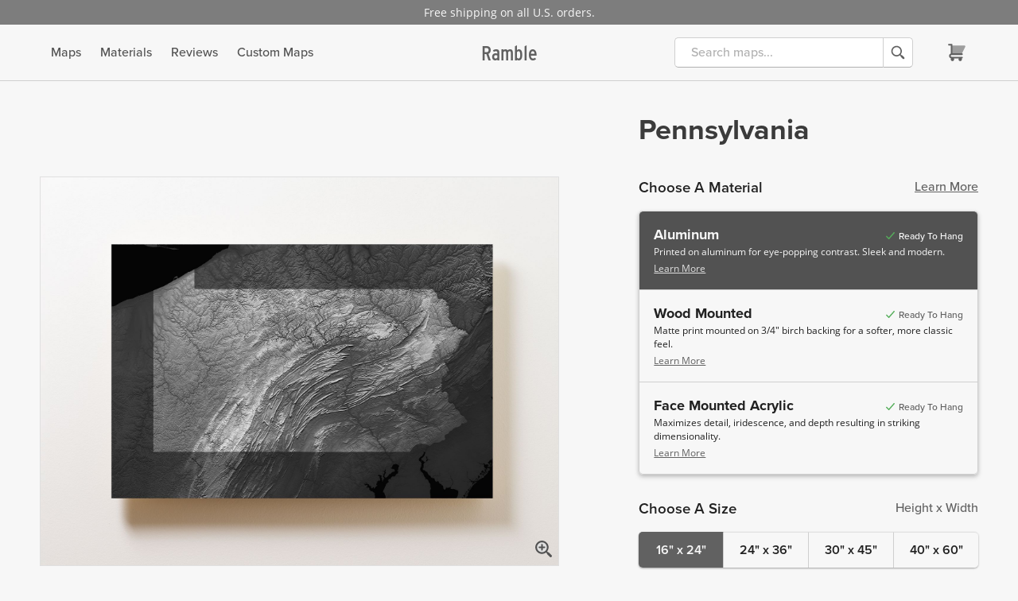

--- FILE ---
content_type: text/html
request_url: https://ramblemaps.com/pennsylvania-map
body_size: 24712
content:

<!doctype html>
<html lang="en">
<head>
  <meta charset="utf-8">
  <title>Pennsylvania Map Art</title>
  <meta name="viewport" content="width=device-width, initial-scale=1.0">
  <meta name="author" content="@mattparrilla and @BrianHoldefehr">
  <meta name="description" content="High resolution map art of Pennsylvania, ready to hang on your wall. Printed on gallery quality materials: aluminum, face-mounted acrylic, or mounted on birch wood.">
  

  <!-- Social Media Tags -->
  <meta property="og:title" content="Pennsylvania Map Art">
  <meta property="og:description" content="High resolution map art of Pennsylvania, ready to hang on your wall. Printed on gallery quality materials: aluminum, face-mounted acrylic, or mounted on birch wood.">
  <meta property="og:url" content="https://ramblemaps.com/pennsylvania-map">
  <meta property="fb:app_id" content="1189898324735691">
  <meta property="og:type" content="website">
  
    
    <meta property="og:image" content="https://static.ramblemaps.com/pennsylvania-map-1x1-2400.jpg?1809676556">
    <meta name="twitter:image" content="https://static.ramblemaps.com/pennsylvania-map-art-1750.jpg?3319787414">
  
  <meta name="twitter:title" content="Pennsylvania Map Art">
  <meta name="twitter:description" content="High resolution map art of Pennsylvania, ready to hang on your wall. Printed on gallery quality materials: aluminum, face-mounted acrylic, or mounted on birch wood.">
  <meta name="twitter:card" content="summary_large_image">
  <meta name="twitter:site" content="@ramblemaps">

  <link rel="stylesheet" href="https://use.typekit.net/opg2vfq.css">

  <link href="/static/css/style.css?1765364678" rel="stylesheet">
  <link rel="shortcut icon" href="/static/favicon.ico?1765364678">
  <link rel="icon" type="image/png" sizes="32x32" href="/static/favicon-32.ico">

  <script src='https://js.sentry-cdn.com/5997927a6eeb42ba87a8fbe9ea891e25.min.js' crossorigin="anonymous"></script>

  <!-- Global site tag (gtag.js) - Google Analytics -->
  <script async src="https://www.googletagmanager.com/gtag/js?id=G-4PCNP4Z251"></script>
  <script>
    window.dataLayer = window.dataLayer || [];
    function gtag(){dataLayer.push(arguments);}
    gtag('js', new Date());

    // google analytics config
    gtag('config', 'G-4PCNP4Z251', {
      'custom_map': {
        'dimension1': 'ecomm_prodid',
        'dimension2': 'ecomm_pagetype',
        'dimension3': 'ecomm_totalvalue'
      }
    });
    // google ads config
    gtag('config', 'AW-611920452');
    

  </script>

  <!-- Facebook Pixel Code -->
  <script>
    !function(f,b,e,v,n,t,s)
    {if(f.fbq)return;n=f.fbq=function(){n.callMethod?
    n.callMethod.apply(n,arguments):n.queue.push(arguments)};
    if(!f._fbq)f._fbq=n;n.push=n;n.loaded=!0;n.version='2.0';
    n.queue=[];t=b.createElement(e);t.async=!0;
    t.src=v;s=b.getElementsByTagName(e)[0];
    s.parentNode.insertBefore(t,s)}(window, document,'script',
    'https://connect.facebook.net/en_US/fbevents.js');
    fbq('init', '501598123748513');
    fbq('track', 'PageView');
  </script>
  <noscript><img height="1" width="1" style="display:none"
    src="https://www.facebook.com/tr?id=501598123748513&ev=PageView&noscript=1"
  /></noscript>
  <!-- End Facebook Pixel Code -->

  <!-- Pinterest Tag -->
  <script>
    !function(e){if(!window.pintrk){window.pintrk = function () {
    window.pintrk.queue.push(Array.prototype.slice.call(arguments))};var
      n=window.pintrk;n.queue=[],n.version="3.0";var
      t=document.createElement("script");t.async=!0,t.src=e;var
      r=document.getElementsByTagName("script")[0];
      r.parentNode.insertBefore(t,r)}}("https://s.pinimg.com/ct/core.js");
    pintrk('load', '2613117479124');
    pintrk('page');
  </script>
  <noscript>
    <img height="1" width="1" style="display:none;" alt=""
      src="https://ct.pinterest.com/v3/?event=init&tid=2613117479124&noscript=1" />
  </noscript>
  <!-- end Pinterest Tag -->

  


<meta property="product:category" content="500044">
<div itemscope itemtype="http://schema.org/Product">
  <meta itemprop="brand" content="Ramble Maps">
  <meta itemprop="name" content="Pennsylvania Map Art">
  <meta itemprop="description" content="High resolution map art of Pennsylvania, ready to hang on your wall. Printed on gallery quality materials: aluminum, face-mounted acrylic, or mounted on birch wood.">
  <meta itemprop="productID" content="5570805956770">
  <meta itemprop="url" content="https://ramblemaps.com/pennsylvania-map">
  <meta itemprop="image" content="https://static.ramblemaps.com/pennsylvania-map-1x1-2400.jpg">
  <div itemprop="offers" itemscope itemtype="http://schema.org/Offer">
    <link itemprop="availability" href="http://schema.org/InStock">
    <link itemprop="itemCondition" href="http://schema.org/NewCondition">
    <meta itemprop="price" content="249">
    <meta itemprop="priceCurrency" content="USD">
  </div>
</div>


</head>
<body>
  <div class="header">
  <div id="js_free_shipping"><a href="/shipping-policy">Free shipping on all U.S. orders.</a></div>
  <div class="navbar">

    
    <div class="hamburger_menu">
      <svg xmlns="http://www.w3.org/2000/svg" viewBox="0 0 24 24" id="js_hamburger_icon">
  <path d="M4 5h16a1 1 0 0 1 0 2H4a1 1 0 1 1 0-2zm0 6h16a1 1 0 0 1 0 2H4a1 1 0 0 1 0-2zm0 6h16a1 1 0 0 1 0 2H4a1 1 0 0 1 0-2z"></path>
</svg>
    </div>

    
    <nav id="desktop_nav">
      <ul>
        <li><a href="/maps">Maps</a></li>
        <li><a href="/map-material-options">Materials</a></li>
        <li><a href="/reviews">Reviews</a></li>
        <li><a href="/custom">Custom Maps</a></li>
      </ul>
    </nav>

    <h2 class="header_ramble"><a href="/">Ramble</a></h2>

    
    <div class="search_and_cart_container">
      <div class="search_and_cart">

        <div id="js_mobile_search_icon">
          <svg xmlns="http://www.w3.org/2000/svg" viewBox="0 0 24 24" class="w-8 mr-4 icon-search">
  <circle cx="10" cy="10" r="7" class="primary"></circle>
  <path class="secondary" d="M16.32 14.9l1.1 1.1c.4-.02.83.13 1.14.44l3 3a1.5 1.5 0 0 1-2.12 2.12l-3-3a1.5 1.5 0 0 1-.44-1.14l-1.1-1.1a8 8 0 1 1 1.41-1.41zM10 16a6 6 0 1 0 0-12 6 6 0 0 0 0 12z"></path>
</svg>
        </div>

        <div class="search_input_with_button" id="js_desktop_header_search">
          <label class="hidden" for="desktop_header_search">Search our site</label>
          <input
            type="text"
            id="js_desktop_header_search_input"
            name="desktop_header_search"
            placeholder="Search maps..."
            required>
          <button id="js_desktop_header_search_button"><svg xmlns="http://www.w3.org/2000/svg" viewBox="0 0 24 24" class="w-8 mr-4 icon-search">
  <circle cx="10" cy="10" r="7" class="primary"></circle>
  <path class="secondary" d="M16.32 14.9l1.1 1.1c.4-.02.83.13 1.14.44l3 3a1.5 1.5 0 0 1-2.12 2.12l-3-3a1.5 1.5 0 0 1-.44-1.14l-1.1-1.1a8 8 0 1 1 1.41-1.41zM10 16a6 6 0 1 0 0-12 6 6 0 0 0 0 12z"></path>
</svg></button>
        </div>

        <div id="js_cart_icon">
          <svg xmlns="http://www.w3.org/2000/svg" viewBox="0 0 24 24" class="w-8 mr-4 icon-shopping-cart">
  <path class="primary" d="M7 4h14a1 1 0 0 1 .9 1.45l-4 8a1 1 0 0 1-.9.55H7a1 1 0 0 1-1-1V5a1 1 0 0 1 1-1z"></path>
  <path class="secondary" d="M17.73 19a2 2 0 1 1-3.46 0H8.73a2 2 0 1 1-3.42-.08A3 3 0 0 1 5 13.17V4H3a1 1 0 1 1 0-2h3a1 1 0 0 1 1 1v10h11a1 1 0 0 1 0 2H6a1 1 0 0 0 0 2h12a1 1 0 0 1 0 2h-.27z"></path>
</svg>
          <div id="js_cart_count">0</div>
        </div>
      </div>
    </div>
  </div>
</div>

<div id="js_nav_dropdown_container">
  <nav id="js_nav_dropdown">
    <a class="dropdown_header" href="/"><h2 class="header_ramble">Ramble</h2></a>
    <ul>
      <a href="/category/usa"><li>
        <img src="https://static.ramblemaps.com/nav-item-conus-1008.jpg"
            srcset="
              https://static.ramblemaps.com/nav-item-conus-1008.jpg 1008w,
              https://static.ramblemaps.com/nav-item-conus-870.jpg 870w,
              https://static.ramblemaps.com/nav-item-conus-756.jpg 756w,
              https://static.ramblemaps.com/nav-item-conus-580.jpg 580w,
              https://static.ramblemaps.com/nav-item-conus-448.jpg 448w"
            sizes="(min-width: 34em) 18em,
                    70vw"
            alt="Continental US Map"/>

        <div>USA</div>
      </li></a>
      <a class="canada" href="/category/canada"><li>
        <img src="https://static.ramblemaps.com/nav-item-canada-1008.jpg"
            srcset="
              https://static.ramblemaps.com/nav-item-canada-1008.jpg 1008w,
              https://static.ramblemaps.com/nav-item-canada-870.jpg 870w,
              https://static.ramblemaps.com/nav-item-canada-756.jpg 756w,
              https://static.ramblemaps.com/nav-item-canada-580.jpg 580w,
              https://static.ramblemaps.com/nav-item-canada-448.jpg 448w"
            sizes="(min-width: 34em) 18em,
                    70vw"
            alt="Canada Map"/>
        <div>Canada</div>
      </li></a>
      <a href="/category/world"><li>
        <img src="https://static.ramblemaps.com/nav-item-africa-1008.jpg"
            srcset="
              https://static.ramblemaps.com/nav-item-africa-1008.jpg 1008w,
              https://static.ramblemaps.com/nav-item-africa-870.jpg 870w,
              https://static.ramblemaps.com/nav-item-africa-756.jpg 756w,
              https://static.ramblemaps.com/nav-item-africa-580.jpg 580w,
              https://static.ramblemaps.com/nav-item-africa-448.jpg 448w"
            sizes="(min-width: 34em) 18em,
                    70vw"
            alt="Africa Map"/>
        <div>World</div>
      </li></a>
      <a href="/category/space"><li>
        <img src="https://static.ramblemaps.com/nav-item-moon-1008.jpg"
            srcset="
              https://static.ramblemaps.com/nav-item-moon-1008.jpg 1008w,
              https://static.ramblemaps.com/nav-item-moon-870.jpg 870w,
              https://static.ramblemaps.com/nav-item-moon-756.jpg 756w,
              https://static.ramblemaps.com/nav-item-moon-580.jpg 580w,
              https://static.ramblemaps.com/nav-item-moon-448.jpg 448w"
            sizes="(min-width: 34em) 18em,
                    70vw"
            alt="Moon Map"/>
        <div>Space</div>
      </li></a>
      <div class="non_button_listings">
        <a href="/maps"><li><svg xmlns="http://www.w3.org/2000/svg" viewBox="0 0 24 24" class="icon-photo">
  <path class="primary" d="M5 3h14a2 2 0 0 1 2 2v14a2 2 0 0 1-2 2H5a2 2 0 0 1-2-2V5c0-1.1.9-2 2-2zm9 6a2 2 0 1 0 0-4 2 2 0 0 0 0 4z"></path>
  <path class="secondary" d="M15.3 12.3a1 1 0 0 1 1.4 0l2 2a1 1 0 0 1 .3.7v3a1 1 0 0 1-1 1H6a1 1 0 0 1-1-1v-3a1 1 0 0 1 .3-.7l4-4a1 1 0 0 1 1.4 0l3.3 3.29 1.3-1.3z"></path>
</svg>Our Maps</li></a>
        <a href="/map-material-options"><li><svg xmlns="http://www.w3.org/2000/svg" viewBox="0 0 24 24" class="icon_layers">
    <path class="primary" d="M2.6 6.09l9-4a1 1 0 0 1 .8 0l9 4a1 1 0 0 1 0 1.82l-9 4a1 1 0 0 1-.8 0l-9-4a1 1 0 0 1 0-1.82z"></path>
    <path class="secondary" d="M3.91 10.5l7.68 3.41a1 1 0 0 0 .82 0l7.68-3.41 1.32.59a1 1 0 0 1 0 1.82l-9 4a1 1 0 0 1-.82 0l-9-4a1 1 0 0 1 0-1.82l1.32-.59zm0 5l7.68 3.41a1 1 0 0 0 .82 0l7.68-3.41 1.32.59a1 1 0 0 1 0 1.82l-9 4a1 1 0 0 1-.82 0l-9-4a1 1 0 0 1 0-1.82l1.32-.59z"></path>
</svg>Our Materials</li></a>
        <a href="/reviews"><li><svg xmlns="http://www.w3.org/2000/svg" viewBox="0 0 24 24" class="w-8 mr-4 icon-star">
  <circle cx="12" cy="12" r="10" class="primary"></circle>
  <path class="secondary" d="M9.53 16.93a1 1 0 0 1-1.45-1.05l.47-2.76-2-1.95a1 1 0 0 1 .55-1.7l2.77-.4 1.23-2.51a1 1 0 0 1 1.8 0l1.23 2.5 2.77.4a1 1 0 0 1 .55 1.71l-2 1.95.47 2.76a1 1 0 0 1-1.45 1.05L12 15.63l-2.47 1.3z"></path>
</svg>Our Reviews</li></a>
        <a href="/custom"><li><svg xmlns="http://www.w3.org/2000/svg" viewBox="0 0 24 24" class="w-8 mr-4 icon-camera"><path class="primary" d="M6.59 6l2.7-2.7A1 1 0 0 1 10 3h4a1 1 0 0 1 .7.3L17.42 6H20a2 2 0 0 1 2 2v11a2 2 0 0 1-2 2H4a2 2 0 0 1-2-2V8c0-1.1.9-2 2-2h2.59zM19 10a1 1 0 1 0 0-2 1 1 0 0 0 0 2zm-7 8a5 5 0 1 0 0-10 5 5 0 0 0 0 10z"></path><path class="secondary" d="M12 16a3 3 0 1 0 0-6 3 3 0 0 0 0 6z"></path></svg>Custom Maps</li></a>
        <a href="/gift-cards"><li><svg xmlns="http://www.w3.org/2000/svg" viewBox="0 0 24 24" class="icon-credit-card">
  <path class="primary" d="M4 4h16a2 2 0 0 1 2 2v12a2 2 0 0 1-2 2H4a2 2 0 0 1-2-2V6c0-1.1.9-2 2-2zm13 12a1 1 0 0 0 0 2h2a1 1 0 0 0 0-2h-2zm-6 0a1 1 0 0 0 0 2h2a1 1 0 0 0 0-2h-2z"></path>
  <rect width="20" height="4" x="2" y="7" class="secondary"></rect>
</svg>Gift Cards</li></a>
        <a href="/faq"><li><svg xmlns="http://www.w3.org/2000/svg" viewBox="0 0 24 24" class="w-8 mr-4 icon-help">
  <path class="primary" d="M12 22a10 10 0 1 1 0-20 10 10 0 0 1 0 20z"></path>
  <path class="secondary" d="M12 19.5a1.5 1.5 0 1 1 0-3 1.5 1.5 0 0 1 0 3zm1-5.5a1 1 0 0 1-2 0v-1.41a1 1 0 0 1 .55-.9L14 10.5C14.64 10.08 15 9.53 15 9c0-1.03-1.3-2-3-2-1.35 0-2.49.62-2.87 1.43a1 1 0 0 1-1.8-.86C8.05 6.01 9.92 5 12 5c2.7 0 5 1.72 5 4 0 1.3-.76 2.46-2.05 3.24L13 13.2V14z"></path>
</svg>FAQ</li></a>
        <a href="/blog"><li><svg xmlns="http://www.w3.org/2000/svg" viewBox="0 0 24 24" class="icon-document-notes">
  <path class="primary" d="M6 2h6v6c0 1.1.9 2 2 2h6v10a2 2 0 0 1-2 2H6a2 2 0 0 1-2-2V4c0-1.1.9-2 2-2zm2 11a1 1 0 0 0 0 2h8a1 1 0 0 0 0-2H8zm0 4a1 1 0 0 0 0 2h4a1 1 0 0 0 0-2H8z"></path>
  <polygon class="secondary" points="14 2 20 8 14 8"></polygon>
</svg>Blog</li></a>
        <a href="/about-us"><li><svg xmlns="http://www.w3.org/2000/svg" viewBox="0 0 24 24" class="icon-user-circle">
  <circle cx="12" cy="12" r="10" class="primary"></circle>
  <path class="secondary" d="M3.66 17.52A5 5 0 0 1 8 15h8a5 5 0 0 1 4.34 2.52 10 10 0 0 1-16.68 0zM12 13a4 4 0 1 1 0-8 4 4 0 0 1 0 8z"></path>
</svg>About Us</li></a>
        <a href="/shipping-policy"><li><svg xmlns="http://www.w3.org/2000/svg" viewBox="0 0 24 24" class="icon_deliver">
    <path class="secondary" d="M20 18a3 3 0 0 0-6 0 1 1 0 0 1-1-1V9a1 1 0 0 1 1-1h5.33a1 1 0 0 1 .95.68l1.67 5c.03.1.05.21.05.32v3a1 1 0 0 1-1 1h-1zm-.39-5l-1-3H16v3h3.61zM7 20a2 2 0 1 1 0-4 2 2 0 0 1 0 4zm10 0a2 2 0 1 1 0-4 2 2 0 0 1 0 4z"></path>
    <path class="primary" d="M10 18a3 3 0 0 0-6 0H3a1 1 0 0 1-1-1V6a1 1 0 0 1 1-1h10a1 1 0 0 1 1 1v12h-4z"></path>
</svg>Shipping Policy</li></a>
        <a href="/return-policy"><li><svg xmlns="http://www.w3.org/2000/svg" viewBox="0 0 24 24" class="icon_certificate">
    <path class="primary" d="M4 3h16a2 2 0 0 1 2 2v12a2 2 0 0 1-2 2H4a2 2 0 0 1-2-2V5c0-1.1.9-2 2-2zm16 12V7a2 2 0 0 1-2-2H6a2 2 0 0 1-2 2v8a2 2 0 0 1 2 2h12c0-1.1.9-2 2-2zM8 7h8a1 1 0 0 1 0 2H8a1 1 0 1 1 0-2z"></path>
    <path class="secondary" d="M11.65 18.23a4 4 0 1 1 4.7 0l2.5 3.44-2.23-.18-1.48 1.68-.59-4.2a4.04 4.04 0 0 1-1.1 0l-.6 4.2-1.47-1.68-2.23.18 2.5-3.44zM14 17a2 2 0 1 0 0-4 2 2 0 0 0 0 4z"></path>
</svg>Return Policy</li></a>
      </div>
    </ul>
  </nav>
</div>


<div id="js_mobile_search_container">
  <div id="js_mobile_search">
    <div class="search_icon">
      <svg xmlns="http://www.w3.org/2000/svg" viewBox="0 0 24 24" class="w-8 mr-4 icon-search">
  <circle cx="10" cy="10" r="7" class="primary"></circle>
  <path class="secondary" d="M16.32 14.9l1.1 1.1c.4-.02.83.13 1.14.44l3 3a1.5 1.5 0 0 1-2.12 2.12l-3-3a1.5 1.5 0 0 1-.44-1.14l-1.1-1.1a8 8 0 1 1 1.41-1.41zM10 16a6 6 0 1 0 0-12 6 6 0 0 0 0 12z"></path>
</svg>
    </div>
    <label class="hidden" for="search">Search our site</label>
    <input
      type="text"
      id="js_mobile_search_input"
      name="search"
      placeholder="Search maps..."
      required>
    <button id="js_mobile_search_close"><svg xmlns="http://www.w3.org/2000/svg" viewBox="0 0 24 24" class="w-8 mr-4 icon-close"><path class="secondary" fill-rule="evenodd" d="M15.78 14.36a1 1 0 0 1-1.42 1.42l-2.82-2.83-2.83 2.83a1 1 0 1 1-1.42-1.42l2.83-2.82L7.3 8.7a1 1 0 0 1 1.42-1.42l2.83 2.83 2.82-2.83a1 1 0 0 1 1.42 1.42l-2.83 2.83 2.83 2.82z"></path></svg></button>
  </div>
</div>

  <div class="flex_body">
    
<h1 class="two_column_hide product_title">Pennsylvania</h1>
<div class="product_body">
  <div class="flex_image js_photo_carousel">
    <div id="js_product_photo_container" class="featured_image_wrapper" style="padding-top: 75%">
      <img class="js_placeholder" src="https://static.ramblemaps.com/pennsylvania-map-art-placeholder.jpg" alt="Pennsylvania Loading Placeholder Image" loading="eager">
      <div class="siema carousel">
        
          <img id="js_wall_photo" src="https://static.ramblemaps.com/pennsylvania-map-art-1750.jpg"
                srcset="
                  
                    https://static.ramblemaps.com/pennsylvania-map-art-1750.jpg 1750w,
                  
                    https://static.ramblemaps.com/pennsylvania-map-art-1440.jpg 1440w,
                  
                    https://static.ramblemaps.com/pennsylvania-map-art-1242.jpg 1242w,
                  
                    https://static.ramblemaps.com/pennsylvania-map-art-1204.jpg 1204w,
                  
                    https://static.ramblemaps.com/pennsylvania-map-art-1125.jpg 1125w,
                  
                    https://static.ramblemaps.com/pennsylvania-map-art-1080.jpg 1080w,
                  
                    https://static.ramblemaps.com/pennsylvania-map-art-903.jpg 903w,
                  
                    https://static.ramblemaps.com/pennsylvania-map-art-828.jpg 828w,
                  
                    https://static.ramblemaps.com/pennsylvania-map-art-750.jpg 750w,
                  
                    https://static.ramblemaps.com/pennsylvania-map-art-722.jpg 722w,
                  
                    https://static.ramblemaps.com/pennsylvania-map-art-643.jpg 643w,
                  
                    https://static.ramblemaps.com/pennsylvania-map-art-482.jpg 482w,
                  
                    https://static.ramblemaps.com/pennsylvania-map-art-100.jpg 100w,
                  
                  "
                sizes="(min-width: 125rem) 1200px,
                        (min-width: 112rem) 55vw,
                        (min-width: 93rem) 50vw,
                        (min-width: 60rem) 46vw,
                        100vw"
                alt="Pennsylvania Wall Map">
        
          <img data-src="https://static.ramblemaps.com/pennsylvania-map-corner-1750.jpg"
                srcset="
                  
                    https://static.ramblemaps.com/pennsylvania-map-corner-1750.jpg 1750w,
                  
                    https://static.ramblemaps.com/pennsylvania-map-corner-1440.jpg 1440w,
                  
                    https://static.ramblemaps.com/pennsylvania-map-corner-1242.jpg 1242w,
                  
                    https://static.ramblemaps.com/pennsylvania-map-corner-1204.jpg 1204w,
                  
                    https://static.ramblemaps.com/pennsylvania-map-corner-1125.jpg 1125w,
                  
                    https://static.ramblemaps.com/pennsylvania-map-corner-1080.jpg 1080w,
                  
                    https://static.ramblemaps.com/pennsylvania-map-corner-903.jpg 903w,
                  
                    https://static.ramblemaps.com/pennsylvania-map-corner-828.jpg 828w,
                  
                    https://static.ramblemaps.com/pennsylvania-map-corner-750.jpg 750w,
                  
                    https://static.ramblemaps.com/pennsylvania-map-corner-722.jpg 722w,
                  
                    https://static.ramblemaps.com/pennsylvania-map-corner-643.jpg 643w,
                  
                    https://static.ramblemaps.com/pennsylvania-map-corner-482.jpg 482w,
                  
                    https://static.ramblemaps.com/pennsylvania-map-corner-100.jpg 100w,
                  
                  "
                sizes="(min-width: 125rem) 1200px,
                        (min-width: 112rem) 55vw,
                        (min-width: 93rem) 50vw,
                        (min-width: 60rem) 46vw,
                        100vw"
                alt="Pennsylvania Corner Map">
        
          <img data-src="https://static.ramblemaps.com/pennsylvania-map-detail-1750.jpg"
                srcset="
                  
                    https://static.ramblemaps.com/pennsylvania-map-detail-1750.jpg 1750w,
                  
                    https://static.ramblemaps.com/pennsylvania-map-detail-1440.jpg 1440w,
                  
                    https://static.ramblemaps.com/pennsylvania-map-detail-1242.jpg 1242w,
                  
                    https://static.ramblemaps.com/pennsylvania-map-detail-1204.jpg 1204w,
                  
                    https://static.ramblemaps.com/pennsylvania-map-detail-1125.jpg 1125w,
                  
                    https://static.ramblemaps.com/pennsylvania-map-detail-1080.jpg 1080w,
                  
                    https://static.ramblemaps.com/pennsylvania-map-detail-903.jpg 903w,
                  
                    https://static.ramblemaps.com/pennsylvania-map-detail-828.jpg 828w,
                  
                    https://static.ramblemaps.com/pennsylvania-map-detail-750.jpg 750w,
                  
                    https://static.ramblemaps.com/pennsylvania-map-detail-722.jpg 722w,
                  
                    https://static.ramblemaps.com/pennsylvania-map-detail-643.jpg 643w,
                  
                    https://static.ramblemaps.com/pennsylvania-map-detail-482.jpg 482w,
                  
                    https://static.ramblemaps.com/pennsylvania-map-detail-100.jpg 100w,
                  
                  "
                sizes="(min-width: 125rem) 1200px,
                        (min-width: 112rem) 55vw,
                        (min-width: 93rem) 50vw,
                        (min-width: 60rem) 46vw,
                        100vw"
                alt="Pennsylvania Detail Map">
        
          <img id="js_material_photo" "https://static.ramblemaps.com/pennsylvania-map-aluminum-1750.jpg"
                srcset="
                  
                    https://static.ramblemaps.com/pennsylvania-map-aluminum-1750.jpg 1750w,
                  
                    https://static.ramblemaps.com/pennsylvania-map-aluminum-1440.jpg 1440w,
                  
                    https://static.ramblemaps.com/pennsylvania-map-aluminum-1242.jpg 1242w,
                  
                    https://static.ramblemaps.com/pennsylvania-map-aluminum-1204.jpg 1204w,
                  
                    https://static.ramblemaps.com/pennsylvania-map-aluminum-1125.jpg 1125w,
                  
                    https://static.ramblemaps.com/pennsylvania-map-aluminum-1080.jpg 1080w,
                  
                    https://static.ramblemaps.com/pennsylvania-map-aluminum-903.jpg 903w,
                  
                    https://static.ramblemaps.com/pennsylvania-map-aluminum-828.jpg 828w,
                  
                    https://static.ramblemaps.com/pennsylvania-map-aluminum-750.jpg 750w,
                  
                    https://static.ramblemaps.com/pennsylvania-map-aluminum-722.jpg 722w,
                  
                    https://static.ramblemaps.com/pennsylvania-map-aluminum-643.jpg 643w,
                  
                    https://static.ramblemaps.com/pennsylvania-map-aluminum-482.jpg 482w,
                  
                    https://static.ramblemaps.com/pennsylvania-map-aluminum-100.jpg 100w,
                  
                  "
                sizes="(min-width: 125rem) 1200px,
                        (min-width: 112rem) 55vw,
                        (min-width: 93rem) 50vw,
                        (min-width: 60rem) 46vw,
                        100vw"
                alt="Pennsylvania Aluminum Map">
        


      </div>
      <div id="js_product_zoom_img"></div>
      <div id="js_zoom_target"><svg xmlns="http://www.w3.org/2000/svg" viewBox="0 0 24 24" class="w-8 mr-4 icon-zoom-in">
  <circle cx="10" cy="10" r="7" class="primary"></circle>
  <path class="secondary" d="M16.32 14.9l1.1 1.1c.4-.02.83.13 1.14.44l3 3a1.5 1.5 0 0 1-2.12 2.12l-3-3a1.5 1.5 0 0 1-.44-1.14l-1.1-1.1a8 8 0 1 1 1.41-1.41zM10 16a6 6 0 1 0 0-12 6 6 0 0 0 0 12zm1-7h2a1 1 0 0 1 0 2h-2v2a1 1 0 0 1-2 0v-2H7a1 1 0 0 1 0-2h2V7a1 1 0 1 1 2 0v2z"></path>
</svg></div>
    </div>
    <div class="two_column_hide">
      <div class="product_photo_dots">
        
          <div class="js_circle js_featured"
            data-product-photo-key="wall"></div>
        
          <div class="js_circle "
            data-product-photo-key="corner"></div>
        
          <div class="js_circle "
            data-product-photo-key="detail"></div>
        
          <div class="js_circle "
            data-product-photo-key="aluminum"></div>
        
      </div>
    </div>
    <div class="two_column_show">
      <div class="product_photo_selector">
        
          <div class="js_thumbnail js_featured">
            <img id="js_wall_thumb" src="https://static.ramblemaps.com/pennsylvania-map-art-100.jpg"
                 alt="Pennsylvania Wall Thumbnail">
          </div>
        
          <div class="js_thumbnail ">
            <img  src="https://static.ramblemaps.com/pennsylvania-map-corner-100.jpg"
                 alt="Pennsylvania Corner Thumbnail">
          </div>
        
          <div class="js_thumbnail ">
            <img  src="https://static.ramblemaps.com/pennsylvania-map-detail-100.jpg"
                 alt="Pennsylvania Detail Thumbnail">
          </div>
        
          <div class="js_thumbnail ">
            <img id="js_material_thumb" src="https://static.ramblemaps.com/pennsylvania-map-aluminum-100.jpg"
                 alt="Pennsylvania Aluminum Thumbnail">
          </div>
        
      </div>
    </div>
    
    <div class="two_column_show">
      

<div class="reviews">
  <h3>Ramble Reviews</h3>
  <p>Average: 4.91 (of 183)</p>
  
    
<div class="testimonial review js_aluminum">
  <div class="review_map">
    <img class="review_img" src="https://static.ramblemaps.com/colorado-map-art-482.jpg"></img>
    <div>
      <a class="ramble_link" href="colorado-map">Colorado Map</a>
    </div>
  </div>
  <div class="review_content">
    <div class="stars">
      
        <svg xmlns="http://www.w3.org/2000/svg" viewBox="0 0 24 24" class="w-8 mr-4 icon-star">
  <circle cx="12" cy="12" r="10" class="primary"></circle>
  <path class="secondary" d="M9.53 16.93a1 1 0 0 1-1.45-1.05l.47-2.76-2-1.95a1 1 0 0 1 .55-1.7l2.77-.4 1.23-2.51a1 1 0 0 1 1.8 0l1.23 2.5 2.77.4a1 1 0 0 1 .55 1.71l-2 1.95.47 2.76a1 1 0 0 1-1.45 1.05L12 15.63l-2.47 1.3z"></path>
</svg>
      
        <svg xmlns="http://www.w3.org/2000/svg" viewBox="0 0 24 24" class="w-8 mr-4 icon-star">
  <circle cx="12" cy="12" r="10" class="primary"></circle>
  <path class="secondary" d="M9.53 16.93a1 1 0 0 1-1.45-1.05l.47-2.76-2-1.95a1 1 0 0 1 .55-1.7l2.77-.4 1.23-2.51a1 1 0 0 1 1.8 0l1.23 2.5 2.77.4a1 1 0 0 1 .55 1.71l-2 1.95.47 2.76a1 1 0 0 1-1.45 1.05L12 15.63l-2.47 1.3z"></path>
</svg>
      
        <svg xmlns="http://www.w3.org/2000/svg" viewBox="0 0 24 24" class="w-8 mr-4 icon-star">
  <circle cx="12" cy="12" r="10" class="primary"></circle>
  <path class="secondary" d="M9.53 16.93a1 1 0 0 1-1.45-1.05l.47-2.76-2-1.95a1 1 0 0 1 .55-1.7l2.77-.4 1.23-2.51a1 1 0 0 1 1.8 0l1.23 2.5 2.77.4a1 1 0 0 1 .55 1.71l-2 1.95.47 2.76a1 1 0 0 1-1.45 1.05L12 15.63l-2.47 1.3z"></path>
</svg>
      
        <svg xmlns="http://www.w3.org/2000/svg" viewBox="0 0 24 24" class="w-8 mr-4 icon-star">
  <circle cx="12" cy="12" r="10" class="primary"></circle>
  <path class="secondary" d="M9.53 16.93a1 1 0 0 1-1.45-1.05l.47-2.76-2-1.95a1 1 0 0 1 .55-1.7l2.77-.4 1.23-2.51a1 1 0 0 1 1.8 0l1.23 2.5 2.77.4a1 1 0 0 1 .55 1.71l-2 1.95.47 2.76a1 1 0 0 1-1.45 1.05L12 15.63l-2.47 1.3z"></path>
</svg>
      
        <svg xmlns="http://www.w3.org/2000/svg" viewBox="0 0 24 24" class="w-8 mr-4 icon-star">
  <circle cx="12" cy="12" r="10" class="primary"></circle>
  <path class="secondary" d="M9.53 16.93a1 1 0 0 1-1.45-1.05l.47-2.76-2-1.95a1 1 0 0 1 .55-1.7l2.77-.4 1.23-2.51a1 1 0 0 1 1.8 0l1.23 2.5 2.77.4a1 1 0 0 1 .55 1.71l-2 1.95.47 2.76a1 1 0 0 1-1.45 1.05L12 15.63l-2.47 1.3z"></path>
</svg>
      
    </div>
    <h2>This map is a great piece of art.</h2>
    
      <div class="quote">As the guy that spent nearly a year on the International Space Station, views of Earth were very important to me, so I’m a big fan of Earth and of course, maps.</div>
    
      <div class="quote">My Colorado map depicting my new home state is not only a great relief map but a true piece of art that makes a great addition to our new home.</div>
    

    

    <div class="quote_author">
      <div class="review_author">Scott Kelly, NASA astronaut</div>
      <div class="review_variant">30" by 40" &mdash; Aluminum</div>
      <div class="review_date">July 28, 2021</div>
    </div>
  </div>
</div>

  
    
<div class="testimonial review js_face_mounted_acrylic">
  <div class="review_map">
    <img class="review_img" src="https://static.ramblemaps.com/vermont-map-art-482.jpg"></img>
    <div>
      <a class="ramble_link" href="vermont-map">Vermont Map</a>
    </div>
  </div>
  <div class="review_content">
    <div class="stars">
      
        <svg xmlns="http://www.w3.org/2000/svg" viewBox="0 0 24 24" class="w-8 mr-4 icon-star">
  <circle cx="12" cy="12" r="10" class="primary"></circle>
  <path class="secondary" d="M9.53 16.93a1 1 0 0 1-1.45-1.05l.47-2.76-2-1.95a1 1 0 0 1 .55-1.7l2.77-.4 1.23-2.51a1 1 0 0 1 1.8 0l1.23 2.5 2.77.4a1 1 0 0 1 .55 1.71l-2 1.95.47 2.76a1 1 0 0 1-1.45 1.05L12 15.63l-2.47 1.3z"></path>
</svg>
      
        <svg xmlns="http://www.w3.org/2000/svg" viewBox="0 0 24 24" class="w-8 mr-4 icon-star">
  <circle cx="12" cy="12" r="10" class="primary"></circle>
  <path class="secondary" d="M9.53 16.93a1 1 0 0 1-1.45-1.05l.47-2.76-2-1.95a1 1 0 0 1 .55-1.7l2.77-.4 1.23-2.51a1 1 0 0 1 1.8 0l1.23 2.5 2.77.4a1 1 0 0 1 .55 1.71l-2 1.95.47 2.76a1 1 0 0 1-1.45 1.05L12 15.63l-2.47 1.3z"></path>
</svg>
      
        <svg xmlns="http://www.w3.org/2000/svg" viewBox="0 0 24 24" class="w-8 mr-4 icon-star">
  <circle cx="12" cy="12" r="10" class="primary"></circle>
  <path class="secondary" d="M9.53 16.93a1 1 0 0 1-1.45-1.05l.47-2.76-2-1.95a1 1 0 0 1 .55-1.7l2.77-.4 1.23-2.51a1 1 0 0 1 1.8 0l1.23 2.5 2.77.4a1 1 0 0 1 .55 1.71l-2 1.95.47 2.76a1 1 0 0 1-1.45 1.05L12 15.63l-2.47 1.3z"></path>
</svg>
      
        <svg xmlns="http://www.w3.org/2000/svg" viewBox="0 0 24 24" class="w-8 mr-4 icon-star">
  <circle cx="12" cy="12" r="10" class="primary"></circle>
  <path class="secondary" d="M9.53 16.93a1 1 0 0 1-1.45-1.05l.47-2.76-2-1.95a1 1 0 0 1 .55-1.7l2.77-.4 1.23-2.51a1 1 0 0 1 1.8 0l1.23 2.5 2.77.4a1 1 0 0 1 .55 1.71l-2 1.95.47 2.76a1 1 0 0 1-1.45 1.05L12 15.63l-2.47 1.3z"></path>
</svg>
      
        <svg xmlns="http://www.w3.org/2000/svg" viewBox="0 0 24 24" class="w-8 mr-4 icon-star">
  <circle cx="12" cy="12" r="10" class="primary"></circle>
  <path class="secondary" d="M9.53 16.93a1 1 0 0 1-1.45-1.05l.47-2.76-2-1.95a1 1 0 0 1 .55-1.7l2.77-.4 1.23-2.51a1 1 0 0 1 1.8 0l1.23 2.5 2.77.4a1 1 0 0 1 .55 1.71l-2 1.95.47 2.76a1 1 0 0 1-1.45 1.05L12 15.63l-2.47 1.3z"></path>
</svg>
      
    </div>
    <h2>High quality and incredible level of detail</h2>
    

    

    <div class="quote_author">
      <div class="review_author">Robert C.</div>
      <div class="review_variant">18" by 24" &mdash; Face-Mounted Acrylic</div>
      <div class="review_date">August 6, 2024</div>
    </div>
  </div>
</div>

  
  <button class="basic_button neutral_color_button" type="button">
    <a href="/reviews">
      See All Reviews
    </a>
  </button>
</div>
    </div>

  </div>
  <div class="select_product">
    <div class="select_container">
      <h1 class="product_title two_column_show">Pennsylvania</h1>
      <div class="option material">
        <div class="option_header">
          <h3>Choose A Material</h3>
          <span><a href="/map-material-options">Learn More</a></span>
        </div>
        <div id="js_material_buttons">
          
            <div class="material_option">
              <button
                type="button"
                data-key="aluminum"
                data-idx="2"
                class="selected"
              >
                <div class="first_row">

                  <div class="name">Aluminum</div>

                  <div class="needs">
                    <svg class="check" viewBox="0 0 512 512"><path stroke-linecap="round" stroke-linejoin="round" d="M416 128L192 384l-96-96" ></path></svg>
                    Ready To Hang
                  </div>
                </div>

                
                  <div class="description">Printed on aluminum for eye-popping contrast. Sleek and modern.</div>
                

                <a class="learn_more" href="/map-material-options#aluminum">Learn More</a>
              </button>
            </div>
          
            <div class="material_option">
              <button
                type="button"
                data-key="wood"
                data-idx="1"
                
              >
                <div class="first_row">

                  <div class="name">Wood Mounted</div>

                  <div class="needs">
                    <svg class="check" viewBox="0 0 512 512"><path stroke-linecap="round" stroke-linejoin="round" d="M416 128L192 384l-96-96" ></path></svg>
                    Ready To Hang
                  </div>
                </div>

                
                  <div class="description">Matte print mounted on 3/4&#34; birch backing for a softer, more classic feel.</div>
                

                <a class="learn_more" href="/map-material-options#wood">Learn More</a>
              </button>
            </div>
          
            <div class="material_option">
              <button
                type="button"
                data-key="acrylic"
                data-idx="3"
                
              >
                <div class="first_row">

                  <div class="name">Face Mounted Acrylic</div>

                  <div class="needs">
                    <svg class="check" viewBox="0 0 512 512"><path stroke-linecap="round" stroke-linejoin="round" d="M416 128L192 384l-96-96" ></path></svg>
                    Ready To Hang
                  </div>
                </div>

                
                  <div class="description">Maximizes detail, iridescence, and depth resulting in striking dimensionality.</div>
                

                <a class="learn_more" href="/map-material-options#acrylic">Learn More</a>
              </button>
            </div>
          
        </div>
      </div>

      <div class="option size">
        <div class="option_header">
          <h3>Choose A Size</h3>
          <span>Height x Width</span>
        </div>
        <div id="js_size_buttons">
          
            <button
                class="basic_button selected"
                type="button"
                data-idx="0"
            >
              16" x 24"
            </button>
          
            <button
                class="basic_button "
                type="button"
                data-idx="1"
            >
              24" x 36"
            </button>
          
            <button
                class="basic_button "
                type="button"
                data-idx="2"
            >
              30" x 45"
            </button>
          
            <button
                class="basic_button "
                type="button"
                data-idx="3"
            >
              40" x 60"
            </button>
          
        </div>
        <div class="two_d_disclaimer">These are map prints, not 3D models.</div>
      </div>

      

      <div id="js_shopify_price">$249</div>

      <button id="js_add_to_cart" type="button">Add To Cart</button>
      <div class="confidently_shop_icons">
        <div class="shipping_icon">
          <a href="/shipping-policy">
            <?xml version="1.0" encoding="UTF-8"?>
<!DOCTYPE svg  PUBLIC '-//W3C//DTD SVG 20010904//EN'  'http://www.w3.org/TR/2001/REC-SVG-20010904/DTD/svg10.dtd'>
<svg width="4001pt" height="2002pt" version="1.0" viewBox="0 0 4001.000000 2002.000000" xmlns="http://www.w3.org/2000/svg">
<g transform="translate(0 2002) scale(.1 -.1)">
<path d="m8120 20009c-353-29-687-235-888-548-73-114-138-277-157-391-3-19-7-46-10-60-4-25-17-162-19-210l-1-25-130-2c-71-2-708-4-1415-6l-1285-3-83-27c-149-50-266-131-352-245-91-121-130-230-137-382-5-89-2-116 17-180 39-132 90-210 186-290 52-43 150-94 204-106 19-4 42-10 50-13s1408-7 3110-8c2206-2 3108-6 3140-13 68-17 188-76 238-117 47-38 127-140 144-183 40-97 49-135 55-216 16-235-109-474-317-605-49-31-81-46-170-81-13-5-45-12-70-14-25-3-51-7-58-10-8-2-1909-4-4225-4-3848 0-4218-1-4277-16-227-57-417-231-500-459-30-81-38-276-14-356 39-133 115-244 213-312 45-31 161-90 161-82 0 2 19-2 41-10 36-13 533-15 3768-16 3364 0 3809-3 3889-22 67-17 177-82 236-140 113-111 166-234 168-387 1-116-7-165-40-250-61-156-192-300-336-370-155-76 138-70-3236-73-1669-1-3048-6-3065-10-16-4-48-13-69-18-118-32-267-132-349-238-50-63-112-178-121-221-2-14-9-45-15-70-26-109-6-281 43-378 93-184 262-300 463-317 26-2 1747-4 3823-5 4144-1 3818 4 3947-61 149-75 272-238 298-394 9-56 7-171-4-231-37-194-177-378-360-473-47-24-101-48-120-53-20-5-45-11-56-14-11-2-36-7-55-9s-2229-4-4910-5c-4704 0-4877-1-4946-19-227-59-419-236-492-455-30-88-40-239-23-327 41-208 211-384 423-437 57-15 489-16 4501-19l4439-3 75-25c242-82 397-311 380-563-6-97-8-106-32-177-36-104-88-187-167-266-57-57-160-127-224-152-126-49-54-47-1687-47-872 [base64] 71-720 106-228 332-427 565-496 54-16 62-18 139-36 53-13 2809-23 2811-11 1 4 3 17 4 28 14 124 17 152 19 165 4 28 18 115 22 140 3 14 9 52 15 84 9 57 53 238 84 356 44 164 177 510 263 685 108 221 273 493 415 685 248 335 599 688 932 937 286 213 687 442 972 553 99 39 376 137 412 146 9 2 59 15 111 29s110 28 129 31 45 10 58 15 23 6 23 4 10-1 23 4c12 5 42 11 67 15 25 3 56 8 70 11 25 5 33 6 180 26 108 14 125 16 240 24 105 7 450 7 520 0 157-16 268-28 285-31 11-2 38-6 60-9s51-7 65-10 41-8 60-11c97-15 393-96 524-143 196-70 251-94 453-198 532-270 998-691 1334-1203 63-95 163-269 198-345 27-57 85-183 108-234 44-98 138-389 169-526 8-33 17-69 19-80 3-11 8-33 10-50 3-16 8-37 10-45 5-16 10-49 20-115 3-23 7-50 9-60 3-18 8-52 23-175 3-19 6-186 7-370l2-335 6327-2 6327-3 1 23c1 12 3 31 4 42s6 47 9 80c9 72 11 89 26 180 19 119 20 121 44 221 8 34 18 74 21 90s7 34 9 39c2 6 6 24 11 40 19 73 55 195 75 250 12 33 27 78 35 100 37 114 107 271 199 455 97 191 132 253 245 425 468 718 1171 1316 1931 1645 41 18 99 43 128 56s56 24 61 24c9 0 107 37 132 50 19 10 344 106 389 115 358 73 442 87 609 101 31 2 79 7 106 9 58 6 481 7 510 1 11-2 56-7 100-10 75-7 99-9 185-20 29-4 128-21 235-40 11-2 47-11 80-19 33-9 76-19 95-22 73-12 375-114 510-173 291-125 504-246 735-418 445-331 799-750 1041-1234 69-138 143-306 159-360 4-14 18-50 31-81s26-72 29-90 8-36 11-40c5-9 41-136 50-178 3-14 7-28 9-32 3-4 7-24 10-45 4-22 10-52 15-69 10-35 17-74 40-235 28-195 32-252 35-490 1-124-1-254-5-289-14-110-42-102 325-97 353 4 355 4 505 48 355 105 656 383 776 721 49 139 63 215 79 437 3 41 7 98 10 125 3 28 7 73 9 100 2 28 7 75 10 105 6 57 13 141 21 245 3 33 8 91 11 128 3 38 7 85 9 105 5 65 16 186 20 222 2 19 7 76 11 125 3 50 7 104 9 120 2 17 6 64 9 105s8 95 10 120c5 49 12 134 22 250 3 41 8 93 10 115s6 67 9 100 7 85 10 115 7 87 10 125c3 39 7 90 10 115s7 74 10 110 7 90 10 120c2 30 7 71 10 90s7 78 11 130c3 52 7 111 9 130 3 32 13 148 20 230 5 66 16 185 20 220 2 19 7 73 10 120s8 96 10 110 7 68 11 120c13 178 24 311 30 364 2 22 6 69 9 105s7 86 10 111 7 74 10 110 7 90 10 120 7 82 10 115c7 95 16 197 20 235 27 255 27 616 0 750-3 14-12 63-21 110-20 105-66 281-97 370-96 273-200 485-332 674-55 78-53 75-515 581-3362 3673-3147 3440-3304 3559-152 114-419 260-637 347-64 25-309 104-359 115-19 4-37 8-40 9s-18 4-35 8c-16 4-46 9-65 12s-42 8-50 10-33 8-55 12-1037 10-2255 13c-1739 4-2214 8-2213 17 2 7 5 45 8 85s7 98 10 128 8 78 10 105c5 77 15 186 20 225 2 19 7 76 11 125 3 50 7 104 9 120 2 17 6 64 9 105s8 95 10 120c5 55 13 149 22 255 4 44 8 94 10 110 2 17 6 62 9 100 3 39 8 90 10 115s7 81 10 125 8 96 10 115c3 31 12 129 20 231 1 20 5 58 9 85 3 27 8 86 11 132s7 107 10 135c9 88 14 149 20 236 4 45 8 91 10 100s6 61 10 116 9 109 12 120c9 43 12 362 3 405-5 25-12 56-14 69-32 148-119 310-237 435-126 135-281 223-489 278l-85 22-10610 2c-5835 1-10653-2-10705-7zm8323-5006c0-5-4-37-8-73s-8-72-10-80-6-44-10-80-9-74-11-85-6-42-9-70c-3-27-8-63-10-80-2-16-7-55-11-85-3-30-8-66-10-80s-6-50-9-80-8-62-10-70c-4-13-127-15-1031-15-1019 0-1027 [base64] 873l-7-62c-4-35-9-74-11-88s-6-45-9-70-8-61-10-80c-3-19-8-57-11-85-3-27-8-70-12-95-3-25-7-52-8-60s-5-40-9-70c-13-101-15-115-15-152l-1-38h-858c-671 [base64] 1-17-27-18-445-18h-445l7 63c4 34 9 76 10 92 2 17 6 44 9 60 2 17 8 59 11 95s8 72 10 80 6 44 10 80c3 36 8 81 10 100s7 58 10 85c4 28 8 61 10 75 6 38 21 156 30 240 3 30 8 72 10 93 6 48 13 102 19 152 13 105 19 152 22 170 2 11 6 47 9 82 3 34 8 72 11 85 2 13 9 68 15 123 5 55 12 111 14 125s7 48 10 75c3 28 8 66 10 85 10 77 16 127 20 170 6 56 15 137 20 170 2 14 6 50 10 80 3 30 10 79 15 108s9 56 8 60 2 27 5 52c9 63 45 355 51 415 3 28 7 68 10 90 4 22 8 58 10 80 3 35 39 325 50 410 2 17 7 53 10 80 3 28 8 70 11 95 8 63 15 129 20 173 2 22 6 51 9 65 5 24 12 91 21 180 2 18 6 45 9 60s8 56 11 92 7 75 9 85c2 11 7 48 11 82 4 35 8 73 10 85 1 13 6 50 10 83 3 33 8 71 10 85 3 14 9 68 15 120s15 97 19 100c14 8 2946 1 2944-7zm2402 4c17-3 66-8 110-12 44-3 107-12 140-20 33-7 76-16 96-19 90-14 264-69 367-117 152-71 314-204 397-329 75-111 125-242 155-405 16-82 18-136 15-300-2-110-6-213-9-230-2-16-8-55-11-85s-8-66-10-80-9-63-15-110c-13-102-18-137-25-170-7-36-14-71-21-105-21-120-84-294-156-433-57-110-112-187-202-281-160-167-301-251-619-370-22-9-26-14-17-28 12-21 180-393 180-398 0-2 18-42 40-89s40-87 40-90 32-74 71-158c95-206 104-224 164-363 29-66 76-169 104-228s51-110 51-113 36-85 81-182c44-97 87-191 95-209 8-17 14-34 14-37s-233-6-518-6h-517l-74 168c-41 92-89 200-108 240-18 39-33 74-33 77 0 2-16 38-35 79s-35 77-35 80c0 4-31 74-86 193-13 28-24 54-24 57 0 2-14 35-31 73-16 37-34 77-39 88s-32 71-60 132c-27 62-50 114-50 117 0 2-16 39-35 80-19 42-35 78-35 80 0 3-13 33-29 68-58 127-78 173-85 194-9 30-23 32-195 [base64] 62c4 34 9 64 11 67 2 4 6 38 9 77 4 39 9 82 11 95 3 13 7 48 10 77 3 30 7 57 9 60 2 4 7 41 10 81 4 41 9 77 10 80 2 4 7 40 10 80 4 41 9 77 11 80 1 4 6 38 9 78 4 40 8 78 11 85 2 7 6 40 10 73 3 33 8 74 10 90 2 17 7 55 10 85 4 30 9 69 11 85 2 17 6 48 8 70 3 22 8 58 10 80 9 66 14 107 21 165 3 30 8 66 10 80s7 45 10 70 7 59 10 75c3 17 7 51 10 77 2 26 7 58 10 70 2 13 7 50 10 83s7 71 9 85c3 14 8 52 11 85 11 100 14 124 25 203 5 43 12 97 15 122s7 56 10 70c8 55 15 108 21 160 11 96 12 104 18 145 3 22 8 63 11 90 7 73 16 141 28 220 4 22 9 65 12 95 4 30 8 66 10 80 10 75 15 110 20 160 6 56 12 94 20 140 2 14 7 54 10 90s7 75 9 85c2 11 7 47 10 80 4 33 9 71 11 85s6 48 10 75c3 28 8 64 10 80 3 17 7 50 10 75 7 63 15 131 20 160 2 14 7 50 10 80s8 67 11 82c2 15 6 50 9 78s7 63 9 78c3 15 7 48 10 75 3 26 9 68 13 95 3 26 7 55 7 66 0 18 23 18 786 13 432-3 799-8 815-10zm3849 4l1408-1-7-67c-4-38-9-77-11-88s-6-45-9-75-8-66-11-80c-2-14-6-36-9-49-2-12-7-43-9-67-3-24-10-72-15-106-6-35-13-90-17-123-3-33-7-69-8-80-3-20-11-20-1004-23-945-2-1002-3-1003-20 [base64] [base64] 1-140 11 1 479 2 1041 1l1022-1-4-22c-3-12-7-44-10-72-6-50-11-87-20-136-2-14-7-50-10-80-4-30-8-66-10-80s-7-45-10-70-8-56-10-70c-3-14-7-50-11-80-3-30-7-62-9-70-1-8-5-41-10-72l-7-58h-1488-1487l8 43c4 24 10 65 13 93 4 27 8 65 11 84s7 55 10 80c7 57 14 110 19 135 5 30 15 103 22 170 3 33 8 68 10 79 2 10 6 44 10 75 3 31 8 65 10 76s7 47 10 80c4 33 8 65 9 70 5 27 23 155 30 223 3 26 8 63 11 82 5 36 8 55 19 150 4 30 9 69 11 85 2 17 7 48 9 70 3 22 8 51 10 65s7 48 9 75c3 28 8 61 10 75 3 14 7 48 10 75 3 28 8 61 10 75 3 14 7 48 10 75 4 28 8 61 11 75 2 14 7 48 10 75 3 28 8 57 10 65s6 46 10 83c3 37 8 76 10 86s6 42 10 72c3 30 8 65 10 79s7 45 10 70c2 25 7 62 11 82 3 20 7 52 9 70 7 78 23 195 31 238 2 8 6 40 10 70 3 30 8 66 10 80 1 14 5 50 9 80 3 30 8 66 11 80 2 14 9 63 14 110 6 47 13 92 15 100s6 42 10 75c3 33 8 71 10 85s7 50 10 80c4 30 9 63 11 74 2 10 6 44 10 75 3 31 8 63 9 72 2 9 6 40 10 70 3 30 8 65 10 79s7 45 10 70 10 71 15 104c5 32 9 61 8 65-1 3 2 29 6 56 3 28 8 64 10 80 2 17 7 50 10 75 4 25 9 59 10 75 2 17 7 50 11 75 3 25 8 56 9 70 2 14 7 53 11 87 8 65 15 72 70 67 11-1 654-2 1429-3zm5178-1c7 0 6-25-6-95-2-16-8-55-11-85-4-30-9-62-10-71-5-28-14-82-21-134-3-27-8-57-9-67-4-19-14-91-20-133-7-57-18-140-21-155-1-8-3-17-3-20-1-3-444-4-986-3s-991 [base64] 0 856-1 [base64] 16-77 10-1 477-2 1037-3l1019-1-6-45c-4-25-8-50-11-57-2-7-6-35-9-63-6-55-15-126-22-165-13-76-24-152-30-204-3-33-7-64-9-70-9-48-23-151-24-183l-1-23h-1491c-819 0-1488 4-1485 8 2 4 7 31 11 60 3 29 10 75 15 103 5 27 9 53 8 57s1 25 5 47c3 22 9 63 12 90 4 28 9 64 11 80 2 17 6 48 9 70s7 51 10 65c4 24 11 74 19 137 11 83 18 140 21 158 2 11 8 52 13 90 6 39 14 95 17 125s8 62 10 70 7 42 11 75c6 63 7 67 17 130 4 22 9 58 11 80 18 142 27 208 31 215 1 3 6 34 10 70 9 85 12 111 20 162 9 60 13 85 20 147 4 30 8 62 10 72 4 19 11 77 20 149 3 25 7 54 9 65 3 18 10 67 21 155 4 33 7 53 20 145 3 22 8 56 11 75 2 19 6 46 9 60 2 14 7 50 10 80s8 62 10 70 7 44 10 80c4 36 8 72 10 80 4 19 23 151 30 210 3 25 8 52 10 60s6 42 10 75c8 81 14 126 19 151 2 12 7 45 11 75 7 56 9 72 20 149 24 165 30 208 41 300 6 53 8 65 18 120 3 14 8 50 11 80s8 68 10 85c10 76 18 132 21 149 2 11 6 42 9 70s7 62 10 76c2 14 7 45 10 70s8 56 10 70c5 29 16 116 20 145 1 13 11 22 30 25 20 4 2109 4 2867 0zm6398-280c19-5 46-11 60-14 189-36 487-167 666-291 93-65 40-8 2029-2180 483-528 923-1008 978-1067 55-60 98-108 96-108h-3729-3725l1 32c2 29 10 131 19 238 8 98 16 189 20 220 5 45 19 210 30 350 3 41 8 91 10 110s7 76 10 125c3 50 8 106 10 126 3 20 7 65 10 100 7 93 15 178 20 229 3 25 7 77 10 115 8 102 14 172 20 240 6 71 11 131 20 240 4 44 9 94 10 110 2 17 6 69 10 117 3 48 8 95 10 105 1 11 6 61 9 113 4 52 9 106 11 120s7 63 10 110 7 94 9 105 7 67 11 125c10 138 13 172 30 360 2 25 7 77 11 115 3 39 7 86 9 105s4 41 4 48c1 9 336 12 1639 12 1003 0 1651-4 1672-10z"/>
<path d="m18037 [base64] 306 5c168 2 315 7 326 9 19 5 48 10 125 23 78 13 191 59 261 106 168 113 263 311 294 613 2 16 6 48 9 70 18 130 21 169 20 246-1 181-35 281-122 363-129 120-283 153-734 156-259 2-277 1-281-16z"/>
<path d="m13430 [base64] 1-705 2-14 7-41 9-60 3-19 8-46 11-60s7-42 10-62 10-59 16-85 12-56 14-66 7-27 10-37 7-27 9-37c15-77 100-313 166-463 177-403 515-817 893-1096 184-136 444-277 662-359 132-50 358-118 435-130 29-4 60-11 100-20 3-1 30-5 60-9 30-5 63-10 73-12 18-3 134-14 212-19 69-5 377-5 450 0 65 5 93 8 170 20 17 2 50 7 75 10s56 7 70 10 59 11 100 19c264 51 607 172 863 304 704 365 1246 915 1589 1612 127 258 248 619 283 845 5 28 9 55 11 60 1 6 5 30 8 55 4 25 11 72 16 105 10 66 23 280 24 390 0 87-13 346-19 355-2 3-7 28-10 56-16 125-26 176-51 279-14 55-27 105-28 110-70 278-231 617-420 884-233 328-503 578-853 789-255 154-604 291-883 346-119 23-180 33-265 41-33 3-73 8-90 11-42 7-469 17-475 11zm196-1611c45-3 88-8 95-10 8-3 32-8 54-11 40-5 185-47 239-68 327-130 605-384 746-682 46-97 97-234 107-284 2-14 6-27 8-31s7-29 10-56c4-27 11-69 15-94 9-49 5-353-5-410-29-161-91-352-155-481-141-282-332-502-592-682-79-55-254-150-318-172-25-8-54-19-65-25-17-8-118-39-150-46-5-1-32-7-60-14-100-24-253-38-385-34-125 3-163 6-223 18-12 3-46 9-76 15-142 28-367 129-506 226-94 66-268 242-333 337-120 175-205 391-239 604-18 114-6 468 18 531 5 13 7 23 4 23-2 0 2 18 10 40s15 44 15 48 11 41 25 82c64 203 178 401 335 585 139 162 330 312 520 410 102 52 332 137 401 149 19 3 45 8 59 11 93 18 127 22 225 24 61 1 112 4 113 6 2 2 9 2 15 0 7-2 49-6 93-9z"/>
<path d="m33990 [base64] 10-829 5-22 13-70 21-112 2-10 5-26 8-35s7-35 11-57c8-55 20-101 66-245 194-613 572-1121 1105-1487 133-91 381-224 509-273 134-51 190-72 200-74 6-1 35-10 65-19 126-40 102-34 240-62 154-31 253-46 405-60 58-5 411-6 470-1 22 2 76 7 120 10 44 4 87 9 95 11s33 6 55 10c44 6 76 12 115 20 14 3 39 8 55 10 170 30 492 133 669 214 172 80 229 109 350 179 658 380 1201 985 1492 1664 78 181 174 478 198 613 7 37 14 72 21 105 9 41 12 62 20 125 4 32 9 68 11 80 19 90 26 513 12 675-7 73-34 249-53 345-21 105-62 251-97 345-63 171-58 157-118 285-229 489-601 905-1065 1193-117 72-227 128-430 218-64 28-342 114-440 135-156 34-207 43-317 54-31 3-67 8-80 11-31 7-482 17-488 11zm260-1618c88-14 114-18 138-24 12-3 31-7 42-9 11-3 24-7 28-10 5-3 23-8 41-11s40-9 49-14 57-26 106-47c276-119 551-383 675-649 61-129 89-208 107-295 2-14 7-32 10-40 5-15 8-32 23-150 19-144-1-396-44-556-9-33-18-70-21-83s-11-36-19-52c-8-15-15-34-15-41 0-16-91-203-133-272-169-279-450-535-737-673-258-124-481-174-745-167-82 2-159 5-170 7-33 6-109 19-126 22-41 8-185 49-194 55-5 4-28 13-50 20-54 18-175 82-257 137-247 166-442 424-538 714-27 81-36 120-55 224-14 86-25 219-21 265 3 30 8 89 11 130s8 82 10 90 7 31 10 50 11 53 17 75c5 22 11 45 12 50 32 147 165 414 287 578 162 216 408 415 662 535 48 23 91 42 95 42 3 0 29 9 57 19 72 28 194 61 251 68 27 3 69 9 94 13 61 11 332 10 400-1z"/>
</g>
</svg>
            <div class="icon_label">FREE US SHIPPING</div>
          </a>
        </div>
        <div>
          <a href="/return-policy">
            <svg height='100px' width='100px'  fill="#000000" xmlns="http://www.w3.org/2000/svg" xmlns:xlink="http://www.w3.org/1999/xlink" version="1.1" x="0px" y="0px" viewBox="0 0 56 56" enable-background="new 0 0 56 56" xml:space="preserve"><path d="M41.118,37.415c-0.391,2.096-2.066,3.578-4.169,3.578c0,0,0,0,0,0c-0.675,0-1.345-0.153-1.99-0.455l-2.055-0.962  l-1.298,1.861c-0.088,0.127-0.185,0.245-0.282,0.36l5.524,11.846c0.121,0.261,0.331,0.266,0.466,0.012l2.658-5.018  c0.135-0.254,0.475-0.413,0.757-0.353l5.552,1.189c0.282,0.06,0.412-0.104,0.291-0.365L41.118,37.415z"></path><path d="M23.098,39.576l-2.055,0.962c-0.646,0.302-1.315,0.455-1.99,0.455c-2.103,0-3.779-1.483-4.17-3.58L9.43,49.108  c-0.122,0.261,0.009,0.425,0.291,0.365l5.552-1.189c0.282-0.06,0.622,0.099,0.757,0.353l2.658,5.018  c0.135,0.254,0.345,0.249,0.466-0.012l5.524-11.847c-0.097-0.116-0.193-0.233-0.281-0.359L23.098,39.576z"></path><path d="M46.442,20.133l-2.292-1.6c-0.902-0.629-1.258-1.959-0.792-2.956l1.185-2.53c0.467-0.996-0.048-1.888-1.144-1.982  l-2.784-0.239c-1.096-0.094-2.07-1.068-2.164-2.164l-0.239-2.783c-0.094-1.096-0.986-1.611-1.982-1.145L33.7,5.918  c-0.997,0.466-2.327,0.11-2.956-0.792l-1.599-2.292c-0.629-0.902-1.66-0.902-2.289,0l-1.599,2.292  c-0.629,0.902-1.959,1.258-2.956,0.792l-2.531-1.185c-0.996-0.466-1.888,0.048-1.982,1.145l-0.239,2.784  c-0.094,1.096-1.067,2.07-2.164,2.164l-2.785,0.239c-1.096,0.094-1.611,0.986-1.145,1.982l1.186,2.532  c0.466,0.996,0.11,2.326-0.792,2.956l-2.292,1.599c-0.902,0.629-0.902,1.66,0,2.289l2.292,1.599  c0.902,0.629,1.258,1.959,0.792,2.956l-1.186,2.531c-0.467,0.996,0.048,1.888,1.144,1.982l2.785,0.239  c1.096,0.094,2.07,1.067,2.164,2.164l0.239,2.785c0.094,1.096,0.986,1.611,1.982,1.145l2.531-1.186  c0.996-0.466,2.326-0.11,2.956,0.792l1.599,2.292c0.629,0.902,1.66,0.902,2.289,0l1.599-2.292c0.629-0.902,1.959-1.258,2.956-0.792  l2.531,1.185c0.996,0.466,1.888-0.048,1.982-1.145l0.239-2.784c0.094-1.096,1.067-2.07,2.164-2.164l2.784-0.239  c1.096-0.094,1.611-0.986,1.145-1.982l-1.185-2.531c-0.466-0.997-0.11-2.327,0.792-2.956l2.292-1.598  C47.344,21.792,47.344,20.762,46.442,20.133z M28,32.778c-6.351,0-11.5-5.149-11.5-11.5c0-6.352,5.149-11.5,11.5-11.5  c6.352,0,11.5,5.149,11.5,11.5C39.5,27.629,34.351,32.778,28,32.778z"></path><path d="M34.355,15.987c-0.905-0.638-2.151-0.42-2.787,0.481l-4.437,6.291l-2.892-3.006c-0.766-0.796-2.032-0.82-2.828-0.055  c-0.796,0.766-0.821,2.032-0.055,2.828l4.571,4.752c0.378,0.393,0.899,0.613,1.441,0.613c0.05,0,0.101-0.002,0.151-0.006  c0.595-0.045,1.139-0.354,1.483-0.841l5.833-8.271C35.474,17.871,35.258,16.624,34.355,15.987z"></path></svg>
            <div class="icon_label">1-YEAR <br />SATISFACTION <br /> GUARANTEE</div>
          </a>
        </div>
        <div>
          <svg height='100px' width='100px'  fill="#000000" xmlns:x="http://ns.adobe.com/Extensibility/1.0/" xmlns:i="http://ns.adobe.com/AdobeIllustrator/10.0/" xmlns:graph="http://ns.adobe.com/Graphs/1.0/" xmlns="http://www.w3.org/2000/svg" xmlns:xlink="http://www.w3.org/1999/xlink" version="1.1" x="0px" y="0px" viewBox="0 0 100 100" style="enable-background:new 0 0 100 100;" xml:space="preserve"><g><g i:extraneous="self"><g><path d="M5273.1,2400.1v-2c0-2.8-5-4-9.7-4s-9.7,1.3-9.7,4v2c0,1.8,0.7,3.6,2,4.9l5,4.9c0.3,0.3,0.4,0.6,0.4,1v6.4     c0,0.4,0.2,0.7,0.6,0.8l2.9,0.9c0.5,0.1,1-0.2,1-0.8v-7.2c0-0.4,0.2-0.7,0.4-1l5.1-5C5272.4,2403.7,5273.1,2401.9,5273.1,2400.1z      M5263.4,2400c-4.8,0-7.4-1.3-7.5-1.8v0c0.1-0.5,2.7-1.8,7.5-1.8c4.8,0,7.3,1.3,7.5,1.8C5270.7,2398.7,5268.2,2400,5263.4,2400z"></path><path d="M5268.4,2410.3c-0.6,0-1,0.4-1,1c0,0.6,0.4,1,1,1h4.3c0.6,0,1-0.4,1-1c0-0.6-0.4-1-1-1H5268.4z"></path><path d="M5272.7,2413.7h-4.3c-0.6,0-1,0.4-1,1c0,0.6,0.4,1,1,1h4.3c0.6,0,1-0.4,1-1C5273.7,2414.1,5273.3,2413.7,5272.7,2413.7z"></path><path d="M5272.7,2417h-4.3c-0.6,0-1,0.4-1,1c0,0.6,0.4,1,1,1h4.3c0.6,0,1-0.4,1-1C5273.7,2417.5,5273.3,2417,5272.7,2417z"></path></g><path d="M91.9,16.8H8.1c-3.1,0-5.6,2.5-5.6,5.6v55.2c0,3.1,2.5,5.6,5.6,5.6h83.8c3.1,0,5.6-2.5,5.6-5.6V22.4    C97.5,19.3,95,16.8,91.9,16.8z M34.7,27.7l2.6-0.2l1-2.4c0.1-0.2,0.3-0.3,0.5-0.3c0,0,0,0,0,0c0.2,0,0.4,0.1,0.5,0.3l1,2.4    l2.6,0.2c0.2,0,0.4,0.2,0.5,0.4c0.1,0.2,0,0.4-0.2,0.6l-2,1.7l0.6,2.5c0.1,0.2,0,0.4-0.2,0.6c-0.2,0.1-0.4,0.1-0.6,0l-2.2-1.4    l-2.2,1.4c-0.1,0-0.2,0.1-0.3,0.1c-0.1,0-0.2,0-0.3-0.1c-0.2-0.1-0.3-0.3-0.2-0.5l0.6-2.5l-2-1.7c-0.2-0.1-0.2-0.4-0.2-0.6    C34.3,27.8,34.5,27.7,34.7,27.7z M34.7,39.2L34.7,39.2l2.6-0.2l1-2.4c0.1-0.2,0.3-0.3,0.5-0.3h0c0.2,0,0.4,0.1,0.5,0.3l1,2.4    l2.6,0.2c0.2,0,0.4,0.2,0.5,0.4c0.1,0.2,0,0.4-0.2,0.6l-2,1.7l0.6,2.5c0.1,0.2,0,0.4-0.2,0.6c-0.2,0.1-0.4,0.1-0.6,0l-2.2-1.4    l-2.2,1.4C36.5,45,36.4,45,36.3,45c-0.1,0-0.2,0-0.3-0.1c-0.2-0.1-0.3-0.3-0.2-0.6l0.6-2.5l-2-1.7c-0.2-0.1-0.2-0.4-0.2-0.6    C34.3,39.3,34.5,39.2,34.7,39.2z M22.7,27.7l2.6-0.2l1-2.4c0.1-0.2,0.3-0.3,0.5-0.3c0,0,0,0,0,0c0.2,0,0.4,0.1,0.5,0.3l1,2.4    l2.6,0.2c0.2,0,0.4,0.2,0.5,0.4c0.1,0.2,0,0.4-0.2,0.6l-2,1.7l0.6,2.5c0.1,0.2,0,0.4-0.2,0.6c-0.1,0.1-0.2,0.1-0.3,0.1    c-0.1,0-0.2,0-0.3-0.1l-2.2-1.4l-2.2,1.4c-0.1,0.1-0.4,0.1-0.6,0c-0.2-0.1-0.3-0.3-0.2-0.5l0.6-2.5l-2-1.7    c-0.2-0.1-0.2-0.4-0.2-0.6C22.3,27.8,22.5,27.7,22.7,27.7z M22.7,39.2L22.7,39.2l2.6-0.2l1-2.4c0.1-0.2,0.3-0.3,0.5-0.3h0    c0.2,0,0.4,0.1,0.5,0.3l1,2.4l2.6,0.2c0.2,0,0.4,0.2,0.5,0.4c0.1,0.2,0,0.4-0.2,0.6l-2,1.7l0.6,2.5c0,0.2,0,0.4-0.2,0.6    c-0.2,0.1-0.4,0.1-0.6,0l-2.2-1.4l-2.2,1.4c-0.1,0-0.2,0.1-0.3,0.1c-0.1,0-0.2,0-0.3-0.1c-0.2-0.1-0.3-0.3-0.2-0.6l0.6-2.5l-2-1.7    c-0.2-0.1-0.2-0.4-0.2-0.6C22.3,39.3,22.5,39.2,22.7,39.2z M10.8,27.7l2.6-0.2l1-2.4c0.1-0.2,0.3-0.3,0.5-0.3c0,0,0,0,0,0    c0.2,0,0.4,0.1,0.5,0.3l1,2.4l2.6,0.2c0.2,0,0.4,0.2,0.5,0.4c0.1,0.2,0,0.4-0.2,0.6l-2,1.7l0.6,2.5c0,0.2,0,0.4-0.2,0.5    c-0.2,0.1-0.4,0.1-0.6,0l-2.2-1.4l-2.2,1.4c-0.1,0-0.2,0.1-0.3,0.1c-0.1,0-0.2,0-0.3-0.1c-0.2-0.1-0.2-0.3-0.2-0.5l0.6-2.5l-2-1.7    c-0.2-0.1-0.2-0.4-0.2-0.6C10.4,27.8,10.5,27.7,10.8,27.7z M10.8,39.2L10.8,39.2l2.6-0.2l1-2.4c0.2-0.4,0.8-0.4,1,0l1,2.4l2.6,0.2    c0.2,0,0.4,0.2,0.5,0.4c0.1,0.2,0,0.4-0.2,0.6l-2,1.7l0.6,2.5c0,0.2,0,0.4-0.2,0.6c-0.2,0.1-0.4,0.1-0.6,0l-2.2-1.4l-2.2,1.4    c-0.1,0-0.2,0.1-0.3,0.1c-0.1,0-0.2,0-0.3-0.1c-0.2-0.1-0.3-0.3-0.2-0.6l0.6-2.5l-2-1.7c-0.2-0.1-0.2-0.4-0.2-0.6    C10.4,39.3,10.5,39.2,10.8,39.2z M90.2,75.9H9.8v-7.5h80.5V75.9z M90.2,61.1H9.8v-7.5h80.5V61.1z M90.2,46.4H51.1v-7.5h39.1V46.4z     M90.2,31.6H51.1v-7.5h39.1V31.6z"></path></g></g></svg>
          <div class="icon_label">MADE IN USA</div>
        </div>
      </div>
    </div>

    <div class="product_description paragraph">
    
        <p>When we create a Ramble map, our goal is to show the beauty of the landscape as best we can. We want you to see the hills, valleys, rivers, and transitions between ecosystems. Each map shows something unique. Each area has something surprising, even to those who know it well.</p>
        <h3>About This Map</h3>
        <p>This map is a 2-dimensional print that is ready to hang right out of the box on a backing that will float it off the wall, giving it a nice shadow like in our pictures.</p>
      
        <p>Pennsylvania offers a beautiful example of the Ridge-and-Valley nature of the Appalachian Mountains, which run from the south-central portion of the state up to the northeastern corner.</p>
      
        <p>Our map shows these beautiful ridges punctuated by the Susquehana River as it crosses the Appalachians while running southeast toward the Chesapeake Bay. The many rivers, streams, and tributaries of the Allegheny Plateau are the primary features you&#39;ll notice to the north and west of the Appalachians.</p>
      
    
      <h3>Estimated Arrival</h3>
      <p>Each map is made to order in the USA and will arrive in 1 to 3 weeks.</p>
    </div>

    <div class="two_column_hide">
        

<div class="reviews">
  <h2 class="reviews_header">Ramble Reviews</h2>
  
    
<div class="testimonial review js_aluminum">
  <div class="review_content">
    <h4><span class="review_title">This map is a great piece of art.</span>
      <span class="review_stars">
        
          <svg xmlns="http://www.w3.org/2000/svg" viewBox="0 0 24 24" class="w-8 mr-4 icon-star">
  <circle cx="12" cy="12" r="10" class="primary"></circle>
  <path class="secondary" d="M9.53 16.93a1 1 0 0 1-1.45-1.05l.47-2.76-2-1.95a1 1 0 0 1 .55-1.7l2.77-.4 1.23-2.51a1 1 0 0 1 1.8 0l1.23 2.5 2.77.4a1 1 0 0 1 .55 1.71l-2 1.95.47 2.76a1 1 0 0 1-1.45 1.05L12 15.63l-2.47 1.3z"></path>
</svg>
        
          <svg xmlns="http://www.w3.org/2000/svg" viewBox="0 0 24 24" class="w-8 mr-4 icon-star">
  <circle cx="12" cy="12" r="10" class="primary"></circle>
  <path class="secondary" d="M9.53 16.93a1 1 0 0 1-1.45-1.05l.47-2.76-2-1.95a1 1 0 0 1 .55-1.7l2.77-.4 1.23-2.51a1 1 0 0 1 1.8 0l1.23 2.5 2.77.4a1 1 0 0 1 .55 1.71l-2 1.95.47 2.76a1 1 0 0 1-1.45 1.05L12 15.63l-2.47 1.3z"></path>
</svg>
        
          <svg xmlns="http://www.w3.org/2000/svg" viewBox="0 0 24 24" class="w-8 mr-4 icon-star">
  <circle cx="12" cy="12" r="10" class="primary"></circle>
  <path class="secondary" d="M9.53 16.93a1 1 0 0 1-1.45-1.05l.47-2.76-2-1.95a1 1 0 0 1 .55-1.7l2.77-.4 1.23-2.51a1 1 0 0 1 1.8 0l1.23 2.5 2.77.4a1 1 0 0 1 .55 1.71l-2 1.95.47 2.76a1 1 0 0 1-1.45 1.05L12 15.63l-2.47 1.3z"></path>
</svg>
        
          <svg xmlns="http://www.w3.org/2000/svg" viewBox="0 0 24 24" class="w-8 mr-4 icon-star">
  <circle cx="12" cy="12" r="10" class="primary"></circle>
  <path class="secondary" d="M9.53 16.93a1 1 0 0 1-1.45-1.05l.47-2.76-2-1.95a1 1 0 0 1 .55-1.7l2.77-.4 1.23-2.51a1 1 0 0 1 1.8 0l1.23 2.5 2.77.4a1 1 0 0 1 .55 1.71l-2 1.95.47 2.76a1 1 0 0 1-1.45 1.05L12 15.63l-2.47 1.3z"></path>
</svg>
        
          <svg xmlns="http://www.w3.org/2000/svg" viewBox="0 0 24 24" class="w-8 mr-4 icon-star">
  <circle cx="12" cy="12" r="10" class="primary"></circle>
  <path class="secondary" d="M9.53 16.93a1 1 0 0 1-1.45-1.05l.47-2.76-2-1.95a1 1 0 0 1 .55-1.7l2.77-.4 1.23-2.51a1 1 0 0 1 1.8 0l1.23 2.5 2.77.4a1 1 0 0 1 .55 1.71l-2 1.95.47 2.76a1 1 0 0 1-1.45 1.05L12 15.63l-2.47 1.3z"></path>
</svg>
        
      </span>
    </h4>

    
      <div class="quote">As the guy that spent nearly a year on the International Space Station, views of Earth were very important to me, so I’m a big fan of Earth and of course, maps.</div>
    
      <div class="quote">My Colorado map depicting my new home state is not only a great relief map but a true piece of art that makes a great addition to our new home.</div>
    

    

    <div class="about_review">
      <div class="review_map">
        <img src="https://static.ramblemaps.com/colorado-map-art-100.jpg"></img>
      </div>
      <div class="quote_author">
        <div class="review_author">Scott Kelly, NASA astronaut</div>
        <div class="review_map_name"><a href="colorado-map">Colorado Map</a></div>
        <div class="review_variant">30" by 40" &mdash; Aluminum</div>
        <div class="review_date">July 28, 2021</div>
      </div>
    </div>
  </div>
</div>

  
    
<div class="testimonial review js_face_mounted_acrylic">
  <div class="review_content">
    <h4><span class="review_title">High quality and incredible level of detail</span>
      <span class="review_stars">
        
          <svg xmlns="http://www.w3.org/2000/svg" viewBox="0 0 24 24" class="w-8 mr-4 icon-star">
  <circle cx="12" cy="12" r="10" class="primary"></circle>
  <path class="secondary" d="M9.53 16.93a1 1 0 0 1-1.45-1.05l.47-2.76-2-1.95a1 1 0 0 1 .55-1.7l2.77-.4 1.23-2.51a1 1 0 0 1 1.8 0l1.23 2.5 2.77.4a1 1 0 0 1 .55 1.71l-2 1.95.47 2.76a1 1 0 0 1-1.45 1.05L12 15.63l-2.47 1.3z"></path>
</svg>
        
          <svg xmlns="http://www.w3.org/2000/svg" viewBox="0 0 24 24" class="w-8 mr-4 icon-star">
  <circle cx="12" cy="12" r="10" class="primary"></circle>
  <path class="secondary" d="M9.53 16.93a1 1 0 0 1-1.45-1.05l.47-2.76-2-1.95a1 1 0 0 1 .55-1.7l2.77-.4 1.23-2.51a1 1 0 0 1 1.8 0l1.23 2.5 2.77.4a1 1 0 0 1 .55 1.71l-2 1.95.47 2.76a1 1 0 0 1-1.45 1.05L12 15.63l-2.47 1.3z"></path>
</svg>
        
          <svg xmlns="http://www.w3.org/2000/svg" viewBox="0 0 24 24" class="w-8 mr-4 icon-star">
  <circle cx="12" cy="12" r="10" class="primary"></circle>
  <path class="secondary" d="M9.53 16.93a1 1 0 0 1-1.45-1.05l.47-2.76-2-1.95a1 1 0 0 1 .55-1.7l2.77-.4 1.23-2.51a1 1 0 0 1 1.8 0l1.23 2.5 2.77.4a1 1 0 0 1 .55 1.71l-2 1.95.47 2.76a1 1 0 0 1-1.45 1.05L12 15.63l-2.47 1.3z"></path>
</svg>
        
          <svg xmlns="http://www.w3.org/2000/svg" viewBox="0 0 24 24" class="w-8 mr-4 icon-star">
  <circle cx="12" cy="12" r="10" class="primary"></circle>
  <path class="secondary" d="M9.53 16.93a1 1 0 0 1-1.45-1.05l.47-2.76-2-1.95a1 1 0 0 1 .55-1.7l2.77-.4 1.23-2.51a1 1 0 0 1 1.8 0l1.23 2.5 2.77.4a1 1 0 0 1 .55 1.71l-2 1.95.47 2.76a1 1 0 0 1-1.45 1.05L12 15.63l-2.47 1.3z"></path>
</svg>
        
          <svg xmlns="http://www.w3.org/2000/svg" viewBox="0 0 24 24" class="w-8 mr-4 icon-star">
  <circle cx="12" cy="12" r="10" class="primary"></circle>
  <path class="secondary" d="M9.53 16.93a1 1 0 0 1-1.45-1.05l.47-2.76-2-1.95a1 1 0 0 1 .55-1.7l2.77-.4 1.23-2.51a1 1 0 0 1 1.8 0l1.23 2.5 2.77.4a1 1 0 0 1 .55 1.71l-2 1.95.47 2.76a1 1 0 0 1-1.45 1.05L12 15.63l-2.47 1.3z"></path>
</svg>
        
      </span>
    </h4>

    

    

    <div class="about_review">
      <div class="review_map">
        <img src="https://static.ramblemaps.com/vermont-map-art-100.jpg"></img>
      </div>
      <div class="quote_author">
        <div class="review_author">Robert C.</div>
        <div class="review_map_name"><a href="vermont-map">Vermont Map</a></div>
        <div class="review_variant">18" by 24" &mdash; Face-Mounted Acrylic</div>
        <div class="review_date">August 6, 2024</div>
      </div>
    </div>
  </div>
</div>

  
  <button class="basic_button neutral_color_button" type="button">
    <a href="/reviews">
      See All Reviews
    </a>
  </button>
</div>
    </div>
  </div>
</div>

<div class="product_sell">
  <div class="two_column_show">
    
<div class="testimonial">
  <div class="quote_icon_cont">
    <div class="quote_icon"></div>
  </div>
  
    <div class="quote">The detail, quality, and mounting are exceptional. We couldn’t be happier with our new artwork.</div>
    <div class="quote_author">Allan M.</div>
    <div class="quote_byline"></div>
  
</div>

  </div>

  <h2 class="about_highlights">Choosing A Material</h2>

<div class="highlight">
  <div class="highlight_content">
    <div class="highlight_text">
      <h3>Face Mounted Acrylic</h3>
      <p>This option <em>maximizes contrast and detail,</em> resulting in a stunning image that catches the light as you move around it.</p>
      <p>The map is printed on metallic photographic paper and then 1/4" of acrylic glass is mounted to the front of it. It is our highest quality option.</p>
      <p><a href="/map-material-options#acrylic">Learn More</a></p>
    </div>
    <div class="featured_image">
      <img srcset="
              https://static.ramblemaps.com/acrylic-olympus-side-corner-1440.jpg 1440w,
              https://static.ramblemaps.com/acrylic-olympus-side-corner-1242.jpg 1242w,
              https://static.ramblemaps.com/acrylic-olympus-side-corner-1125.jpg 1125w,
              https://static.ramblemaps.com/acrylic-olympus-side-corner-1080.jpg 1080w,
              https://static.ramblemaps.com/acrylic-olympus-side-corner-828.jpg 828w,
              https://static.ramblemaps.com/acrylic-olympus-side-corner-750.jpg 750w,
              https://static.ramblemaps.com/acrylic-olympus-side-corner-720.jpg 720w,
              https://static.ramblemaps.com/acrylic-olympus-side-corner-640.jpg 640w
              "
            sizes="(min-width: 55rem) 50vw, 100vw"
            src="https://static.ramblemaps.com/acrylic-olympus-side-corner-1440.jpg"
            alt="Mount Olympus Acrylic Corner Detail" loading="lazy">
    </div>
  </div>
</div>

<div class="highlight">
  <div class="highlight_content">
    <div class="highlight_text">
      <h3>Wood Mounted</h3>
      <p>The wood mounted map has a rustic, understated, and classy feel to it.</p>
      <p>This option looks great in the widest range of lighting setups. It feels the most natural and physical of all of the options. The wood mounted map has a matte finish, so it <em>reflects less light than the other options.</em></p>
      <p><a href="/map-material-options#wood">Learn More</a></p>
    </div>
    <div class="featured_image">
      <img srcset="
              https://static.ramblemaps.com/wood-arizona-side-corner-1440.jpg 1440w,
              https://static.ramblemaps.com/wood-arizona-side-corner-1242.jpg 1242w,
              https://static.ramblemaps.com/wood-arizona-side-corner-1125.jpg 1125w,
              https://static.ramblemaps.com/wood-arizona-side-corner-1080.jpg 1080w,
              https://static.ramblemaps.com/wood-arizona-side-corner-828.jpg 828w,
              https://static.ramblemaps.com/wood-arizona-side-corner-750.jpg 750w,
              https://static.ramblemaps.com/wood-arizona-side-corner-720.jpg 720w,
              https://static.ramblemaps.com/wood-arizona-side-corner-640.jpg 640w
              "
           sizes="(min-width: 55rem) 50vw, 100vw"
           src="https://static.ramblemaps.com/wood-arizona-side-corner-1440.jpg"
           alt="Arizona Wood Mounted Side Corner" loading="lazy">
    </div>
  </div>
</div>

<div class="highlight">
  <div class="highlight_content">
    <div class="highlight_text">
      <h3>Aluminum</h3>
      <p>The aluminum map looks sleek, smooth, and modern. It has a high-gloss surface, which gives it deep colors, high contrast, and vibrancy. <em>Under good lighting, this map is truly eye-catching.</em></p>
      <p>This option is light weight and has a lower price than acrylic, at a slightly lower resolution.</p>
      <p><a href="/map-material-options#aluminum">Learn More</a></p>
    </div>
    <div class="featured_image">
        <img srcset="
                https://static.ramblemaps.com/aluminum-mars-side-corner-1440.jpg 1440w,
                https://static.ramblemaps.com/aluminum-mars-side-corner-1242.jpg 1242w,
                https://static.ramblemaps.com/aluminum-mars-side-corner-1125.jpg 1125w,
                https://static.ramblemaps.com/aluminum-mars-side-corner-1080.jpg 1080w,
                https://static.ramblemaps.com/aluminum-mars-side-corner-828.jpg 828w,
                https://static.ramblemaps.com/aluminum-mars-side-corner-750.jpg 750w,
                https://static.ramblemaps.com/aluminum-mars-side-corner-720.jpg 720w,
                https://static.ramblemaps.com/aluminum-mars-side-corner-640.jpg 640w
                "
             sizes="(min-width: 55rem) 50vw, 100vw"
             src="https://static.ramblemaps.com/aluminum-mars-side-corner-1440.jpg"
             alt="Mars Aluminum Side Corner Detail" loading="lazy">
    </div>
  </div>
</div>


  <div class="two_column_hide">
    
<div class="testimonial">
  <div class="quote_icon_cont">
    <div class="quote_icon"></div>
  </div>
  
    <div class="quote">The detail, quality, and mounting are exceptional. We couldn’t be happier with our new artwork.</div>
    <div class="quote_author">Allan M.</div>
    <div class="quote_byline"></div>
  
</div>

  </div>

  <div class="related_products">
    <h2>You Might Also Like</h2>
    <div class="listings_content">
      
        
<div class="map_listing ratio_3_4">

  <div class="map_image_container">
    <a href="/new-york-map">
      <img srcset="
          
            https://static.ramblemaps.com/new-york-map-n-1613.jpg 1613w,
          
            https://static.ramblemaps.com/new-york-map-n-1076.jpg 1076w,
          
            https://static.ramblemaps.com/new-york-map-n-1008.jpg 1008w,
          
            https://static.ramblemaps.com/new-york-map-n-870.jpg 870w,
          
            https://static.ramblemaps.com/new-york-map-n-788.jpg 788w,
          
            https://static.ramblemaps.com/new-york-map-n-756.jpg 756w,
          
            https://static.ramblemaps.com/new-york-map-n-580.jpg 580w,
          
            https://static.ramblemaps.com/new-york-map-n-525.jpg 525w,
          
            https://static.ramblemaps.com/new-york-map-n-504.jpg 504w,
          
            https://static.ramblemaps.com/new-york-map-n-448.jpg 448w,
          
            https://static.ramblemaps.com/new-york-map-n-360.jpg 360w,
          
            https://static.ramblemaps.com/new-york-map-n-230.jpg 230w,
          
          "
        sizes="
        
          35vw
        "
        src="https://static.ramblemaps.com/new-york-map-n-1613.jpg"
        alt="Map of New York"
        loading="lazy">
    </a>

    <div class="map_listing_info">
      <a href="/new-york-map">
        <div class="map_listing_name">
          New York
        </div>
      </a>
      
    </div>
  </div>
</div>

      
        
<div class="map_listing ratio_4_3">

  <div class="map_image_container">
    <a href="/new-jersey-map">
      <img srcset="
          
            https://static.ramblemaps.com/new-jersey-map-n-1613.jpg 1613w,
          
            https://static.ramblemaps.com/new-jersey-map-n-1076.jpg 1076w,
          
            https://static.ramblemaps.com/new-jersey-map-n-1008.jpg 1008w,
          
            https://static.ramblemaps.com/new-jersey-map-n-870.jpg 870w,
          
            https://static.ramblemaps.com/new-jersey-map-n-788.jpg 788w,
          
            https://static.ramblemaps.com/new-jersey-map-n-756.jpg 756w,
          
            https://static.ramblemaps.com/new-jersey-map-n-580.jpg 580w,
          
            https://static.ramblemaps.com/new-jersey-map-n-525.jpg 525w,
          
            https://static.ramblemaps.com/new-jersey-map-n-504.jpg 504w,
          
            https://static.ramblemaps.com/new-jersey-map-n-448.jpg 448w,
          
            https://static.ramblemaps.com/new-jersey-map-n-360.jpg 360w,
          
            https://static.ramblemaps.com/new-jersey-map-n-230.jpg 230w,
          
          "
        sizes="
        
          35vw
        "
        src="https://static.ramblemaps.com/new-jersey-map-n-1613.jpg"
        alt="Map of New Jersey"
        loading="lazy">
    </a>

    <div class="map_listing_info">
      <a href="/new-jersey-map">
        <div class="map_listing_name">
          New Jersey
        </div>
      </a>
      
    </div>
  </div>
</div>

      
    </div>
    <div class="see_all_maps">
      <a href="/maps" alt="Maps page">
        <button class="basic_button neutral_color_button">See All Maps</button>
      </a>
    </div>
  </div>

  <form id="js_gather_email">
  <div class="email_header">
    	
      Stay Updated	
    
  </div>
  <div class="email_body">
    
      Know when we release new maps.
    
  </div>
  <div class="form_wrapper">
    <label class="hidden" for="email">Enter your email</label>
    <input
      type="email"
      id="email"
      name="email"
      placeholder="Enter your email"
      required>
    <button id="submit_email" type="submit">Sign Up</button>
  </div>
  <div id="js_on_submit">&nbsp;</div>
</form>
</div>



  <img class="cached_material_image"
      srcset="
        
          https://static.ramblemaps.com/pennsylvania-map-wood-1750.jpg 1750w,
        
          https://static.ramblemaps.com/pennsylvania-map-wood-1440.jpg 1440w,
        
          https://static.ramblemaps.com/pennsylvania-map-wood-1242.jpg 1242w,
        
          https://static.ramblemaps.com/pennsylvania-map-wood-1204.jpg 1204w,
        
          https://static.ramblemaps.com/pennsylvania-map-wood-1125.jpg 1125w,
        
          https://static.ramblemaps.com/pennsylvania-map-wood-1080.jpg 1080w,
        
          https://static.ramblemaps.com/pennsylvania-map-wood-903.jpg 903w,
        
          https://static.ramblemaps.com/pennsylvania-map-wood-828.jpg 828w,
        
          https://static.ramblemaps.com/pennsylvania-map-wood-750.jpg 750w,
        
          https://static.ramblemaps.com/pennsylvania-map-wood-722.jpg 722w,
        
          https://static.ramblemaps.com/pennsylvania-map-wood-643.jpg 643w,
        
          https://static.ramblemaps.com/pennsylvania-map-wood-482.jpg 482w,
        
          https://static.ramblemaps.com/pennsylvania-map-wood-100.jpg 100w,
        
        "
      sizes="(min-width: 125rem) 1200px,
              (min-width: 112rem) 55vw,
              (min-width: 93rem) 50vw,
              (min-width: 60rem) 46vw,
              100vw">

  <img class="cached_material_image"
      srcset="
        
          https://static.ramblemaps.com/pennsylvania-map-acrylic-1750.jpg 1750w,
        
          https://static.ramblemaps.com/pennsylvania-map-acrylic-1440.jpg 1440w,
        
          https://static.ramblemaps.com/pennsylvania-map-acrylic-1242.jpg 1242w,
        
          https://static.ramblemaps.com/pennsylvania-map-acrylic-1204.jpg 1204w,
        
          https://static.ramblemaps.com/pennsylvania-map-acrylic-1125.jpg 1125w,
        
          https://static.ramblemaps.com/pennsylvania-map-acrylic-1080.jpg 1080w,
        
          https://static.ramblemaps.com/pennsylvania-map-acrylic-903.jpg 903w,
        
          https://static.ramblemaps.com/pennsylvania-map-acrylic-828.jpg 828w,
        
          https://static.ramblemaps.com/pennsylvania-map-acrylic-750.jpg 750w,
        
          https://static.ramblemaps.com/pennsylvania-map-acrylic-722.jpg 722w,
        
          https://static.ramblemaps.com/pennsylvania-map-acrylic-643.jpg 643w,
        
          https://static.ramblemaps.com/pennsylvania-map-acrylic-482.jpg 482w,
        
          https://static.ramblemaps.com/pennsylvania-map-acrylic-100.jpg 100w,
        
        "
      sizes="(min-width: 125rem) 1200px,
              (min-width: 112rem) 55vw,
              (min-width: 93rem) 50vw,
              (min-width: 60rem) 46vw,
              100vw">


<div class="js_confirm_delivery_modal">
  <div class="confirm_delivery">
    This won't arrive by Christmas. Do you still want it?
    <div class="warning_buttons">
      <button class="js_delivery_date_ok" type="button">Yes</button>
      <button class="js_delivery_date_not_ok" type="button">No</button>
    </div>
    <div class="gift_card_available">You can always purchase a <a class="ramble_link" href="/gift-cards">gift card</a>.</div>
  </div>
</div>


  </div>

  <div class="footer">
  <div class="footer_content">
    <div class="logo">
      <a href="/">Ramble Maps</a>
    </div>
    <div class="email">
      <a href="mailto:hello@ramblemaps.com">hello@ramblemaps.com</a>
    </div>
    <div class="links">
      <nav>
        <ul>
          <li class="list_header">Product Info</li>
          <li><a href="/maps">Maps</a></li>
          <li><a href="/map-material-options">Materials</a></li>
          <li><a href="/reviews">Reviews</a></li>
          <li><a href="/gift-cards">Gift Cards</a></li>
        </ul>
        <ul>
          <li class="list_header">Learn More</li>
          <li><a href="/about-us">About Us</a></li>
          <li><a href="/blog">Blog</a></li>
          <li><a href="/faq">FAQ</a></li>
        </ul>
        <ul>
          <li class="list_header">Policies</li>
          <li><a href="/privacy-policy">Privacy Policy</a></li>
          <li><a href="/return-policy">Return Policy</a></li>
          <li><a href="/shipping-policy">Shipping Policy</a></li>
        </ul>
        <ul>
          <li class="list_header">B2B Programs</li>
          <li><a href="/trade-program">Trade Program</a></li>
          <li><a href="/wholesale-program">Wholesale Program</a></li>
        </ul>
      </nav>
    </div>
    <div class="social">
      <ul>
        <li class="facebook"><a href="https://www.facebook.com/RambleMaps/"><span class="hidden">Facebook</span></a></li>
        <li class="instagram"><a href="https://www.instagram.com/ramblemaps/"><span class="hidden">Instagram</span></a></li>
        <li class="twitter"><a href="https://twitter.com/ramblemaps"><span class="hidden">Twitter</span></a></li>
        <li class="pinterest"><a href="https://www.pinterest.com/RambleMaps/"><span class="hidden">Pinterest</span></a></li>
      </ul>
    </div>
  </div>
</div>
  <div id="js_cart">
  <div id="js_cart_container">
    <div id="js_cart_header">
      <h2>Shopping Cart</h2>
      <div class="shipping">This order includes <em>FREE U.S. SHIPPING.</em></div>
      <div id="js_close_cart"><svg xmlns="http://www.w3.org/2000/svg" viewBox="0 0 24 24" class="icon-close-circle">
  <circle cx="12" cy="12" r="10" class="primary" fill="#FACDCD"/>
  <path class="secondary" d="M13.41 12l2.83 2.83a1 1 0 0 1-1.41 1.41L12 13.41l-2.83 2.83a1 1 0 1 1-1.41-1.41L10.59 12 7.76 9.17a1 1 0 0 1 1.41-1.41L12 10.59l2.83-2.83a1 1 0 0 1 1.41 1.41L13.41 12z" fill="#BA2525"/>
</svg></div>
    </div>
    <div id="js_cart_items"></div>
    <div id="js_cart_footer">
      <div class="costs">
        <div class="subtotal">
          <div class="label">SUBTOTAL</div>
          <div id="js_subtotal">$0</div>
        </div>
        <div class="shipping">
          <div class="label">SHIPPING</div>
          <div id="js_shipping">FREE</div>
        </div>
      </div>
      <div class="checkout">
        <button id="js_checkout" data-checkout-url="">Checkout</button>
      </div>
    </div>
  </div>
</div>

  <script src="/static/js/index.js?1765364678"></script>

  <script>
    window.rambleMaps = window.rambleMaps || {};
    window.rambleMaps.autocompleteOptions = [["Mansfield Region", 1, "mount-mansfield-region-map"], ["Green Mountains", 15, null], ["Ski", 29, null], ["Mountains", 50, null], ["Vermont", 20, null], ["Mount Mansfield (Stowe)", 1, "mount-mansfield-stowe-map"], ["Mad River Valley", 1, "mad-river-valley-map"], ["Mad River Valley Resorts", 1, "mad-river-valley-resorts-map"], ["Killington and Pico", 1, "killington-and-pico-map"], ["Killington", 1, "killington-map"], ["Okemo", 1, "okemo-map"], ["Jay Peak", 1, "jay-peak-map"], ["Kingdom Trails (Burke)", 1, "kingdom-trails-burke-map"], ["Bolton Valley", 1, "bolton-valley-map"], ["Smugglers Notch", 1, "smugglers-notch-map"], ["Magic Mountain", 1, "magic-mountain-map"], ["Camels Hump", 1, "camels-hump-map"], ["Mount Snow", 1, "mount-snow-map"], ["Stratton", 1, "stratton-map"], ["Mount Rainier (Black \u0026 White)", 1, "mount-rainier-map"], ["Cascade Volcanoes", 15, null], ["Washington", 18, null], ["Mount Rainier (Natural Color)", 1, "mount-rainier-color-map"], ["Natural Color", 35, null], ["Mount Hood", 1, "mount-hood-map"], ["Oregon", 11, null], ["Mount Shasta", 1, "mount-shasta-map"], ["California", 12, null], ["Mount St. Helens", 1, "mount-st-helens-map"], ["Mount Baker", 1, "mount-baker-map"], ["Mount Bachelor", 1, "mount-bachelor-map"], ["Mount Adams", 1, "mount-adams-map"], ["Mount Jefferson", 1, "mount-jefferson-map"], ["The Three Sisters", 1, "three-sisters-map"], ["South Sister", 1, "south-sister-map"], ["Crater Lake", 1, "crater-lake-map"], ["Lakes", 4, null], ["Mount McLoughlin", 1, "mount-mcloughlin-map"], ["Glacier Peak", 1, "glacier-peak-map"], ["The Cascade Range", 1, "cascade-range-map"], ["Mount Olympus", 1, "mount-olympus-map"], ["Olympic Peninsula", 8, null], ["The Sierra Nevada", 1, "sierra-nevada-map"], ["Lake Tahoe", 1, "lake-tahoe-map"], ["Nevada", 4, null], ["Mount Washington", 1, "mount-washington-map"], ["New Hampshire", 3, null], ["The Brothers", 1, "the-brothers-map"], ["Hoh River Rainforest", 1, "hoh-river-rainforest-map"], ["Rivers", 7, null], ["Queets River Rainforest", 1, "queets-river-rainforest-map"], ["Quinault River Rainforest", 1, "quinault-river-rainforest-map"], ["Bogachiel River Rainforest", 1, "bogachiel-river-rainforest-map"], ["Elwha River", 1, "elwha-river-map"], ["Colorado River Basin", 1, "colorado-river-basin-map"], ["Colorado", 9, null], ["Utah", 13, null], ["Arizona", 3, null], ["Mexico", 2, null], ["Adirondack Great Range", 1, "adirondack-great-range-map"], ["New York", 8, null], ["Denali", 1, "denali-map"], ["Alaska", 3, null], ["Wasatch Range", 1, "wasatch-range-map"], ["Wasatch", 5, null], ["Park City", 1, "park-city-map"], ["Cottonwood Canyons", 1, "cottonwood-canyons-map"], ["Mount Timpanogos", 1, "mount-timpanogos-map"], ["Jackson Hole", 1, "jackson-hole-map"], ["Tetons", 4, null], ["Wyoming", 7, null], ["Grand Teton", 1, "grand-teton-map"], ["Mars", 1, "mars-map"], ["Space", 4, null], ["Moon", 1, "moon-map"], ["Appalachian Trail", 1, "appalachian-trail-map"], ["Trails", 5, null], ["Georgia", 2, null], ["North Carolina", 3, null], ["Tennessee", 5, null], ["West Virginia", 2, null], ["Virginia", 2, null], ["Pennsylvania", 3, null], ["New Jersey", 2, null], ["Connecticut", 2, null], ["Massachusetts", 3, null], ["Maine", 3, null], ["Continental Divide Trail", 1, "continental-divide-trail-map"], ["New Mexico", 2, null], ["Idaho", 4, null], ["Montana", 4, null], ["Pacific Crest Trail", 1, "pacific-crest-trail-map"], ["Iceland", 1, "iceland-map"], ["Countries", 9, null], ["Europe", 2, null], ["World", 15, null], ["New Zealand", 1, "new-zealand-map"], ["Colombia", 1, "colombia-map"], ["South America", 2, null], ["Iraq", 1, "iraq-map"], ["Asia", 5, null], ["Afghanistan", 1, "afghanistan-map"], ["Lake Champlain Basin", 1, "lake-champlain-basin-map"], ["Salt Lake City", 1, "salt-lake-city-map"], ["Cities", 6, null], ["Denver", 1, "denver-map"], ["Los Angeles", 1, "los-angeles-map"], ["San Francisco Bay Area", 1, "san-francisco-bay-area-map"], ["Memphis", 1, "memphis-map"], ["Arkansas", 3, null], ["Mississippi", 3, null], ["Meandering Mississippi River", 1, "meandering-mississippi-river-map"], ["Great Lakes", 1, "great-lakes-map"], ["Ontario", 2, null], ["Minnesota", 2, null], ["Michigan", 2, null], ["Wisconsin", 2, null], ["Illinois", 2, null], ["Indiana", 2, null], ["Ohio", 2, null], ["Breckenridge", 1, "breckenridge-map"], ["Catamount Trail", 1, "catamount-trail-map"], ["Long Trail", 1, "long-trail-map"], ["Vail", 1, "vail-map"], ["Snowbird and Alta", 1, "snowbird-and-alta-map"], ["Copper Mountain", 1, "copper-mountain-map"], ["Eldora Mountain", 1, "eldora-map"], ["Kauai", 1, "kauai-map"], ["Hawaii", 13, null], ["Big Island of Hawaii", 1, "big-island-hawaii-map"], ["Whiteface Mountain", 1, "whiteface-map"], ["Adirondack Park", 1, "adirondack-park-map"], ["Cape Cod", 1, "cape-cod-map"], ["Puerto Rico", 1, "puerto-rico-map"], ["New York City", 1, "new-york-city-map"], ["Maui County", 1, "maui-county-map"], ["Maui", 1, "maui-map"], ["Oahu", 1, "oahu-map"], ["Teton Range", 1, "teton-range-map"], ["Alabama", 1, "alabama-map"], ["State Maps", 52, null], ["New England", 6, null], ["Contiguous US", 1, "continental-us-map"], ["USA", 2, null], ["Delaware", 1, "delaware-map"], ["Florida", 1, "florida-map"], ["Hawaii (Black \u0026 White)", 1, "hawaii-map"], ["Hawaii (Natural Color)", 1, "hawaii-natural-color-map"], ["Iowa", 1, "iowa-map"], ["Kansas", 1, "kansas-map"], ["Kentucky", 1, "kentucky-map"], ["Louisiana", 1, "louisiana-map"], ["Maryland", 1, "maryland-map"], ["Missouri", 1, "missouri-map"], ["Nebraska", 1, "nebraska-map"], ["North Dakota", 1, "north-dakota-map"], ["Oklahoma", 1, "oklahoma-map"], ["Rhode Island", 1, "rhode-island-map"], ["South Carolina", 1, "south-carolina-map"], ["South Dakota", 2, "south-dakota-map"], ["Texas", 2, "texas-map"], ["Alberta", 1, "alberta-map"], ["CA Provinces", 14, null], ["Canada", 15, null], ["British Columbia", 1, "british-columbia-map"], ["Canadian Maritimes", 1, "canadian-maritimes-map"], ["New Brunswick", 2, null], ["Nova Scotia", 2, null], ["Prince Edward Island", 1, null], ["Manitoba", 1, "manitoba-map"], ["Newfoundland and Labrador", 1, "newfoundland-and-labrador-map"], ["Northwest Territories", 1, "northwest-territories-map"], ["Nunavut", 1, "nunavut-map"], ["Quebec", 1, "quebec-map"], ["Saskatchewan", 1, "saskatchewan-map"], ["Yukon Territory", 1, "yukon-map"], ["Acadia National Park", 1, "acadia-national-park-map"], ["National Parks", 21, null], ["Arches National Park", 1, "arches-national-park-map"], ["Desert", 9, null], ["Badlands National Park", 1, "badlands-national-park-map"], ["Big Bend National Park", 1, "big-bend-national-park-map"], ["Bryce Canyon National Park", 1, "bryce-canyon-map"], ["Canyonlands National Park", 1, "canyonlands-national-park-map"], ["Capitol Reef National Park", 1, "capitol-reef-national-park-map"], ["Crater Lake National Park", 1, "crater-lake-national-park-map"], ["Death Valley National Park", 1, "death-valley-national-park-map"], ["Glacier National Park", 1, "glacier-national-park-map"], ["Grand Canyon", 1, "grand-canyon-map"], ["Grand Teton National Park", 1, "grand-teton-national-park-map"], ["Great Smoky Mountains", 1, "great-smoky-mountains-map"], ["Joshua Tree National Park", 1, "joshua-tree-national-park-map"], ["Katmai National Park", 1, "katmai-national-park-map"], ["Olympic National Park", 1, "olympic-national-park-map"], ["Rocky Mountain National Park", 1, "rocky-mountain-national-park-map"], ["Sequoia National Park", 1, "sequoia-national-park-map"], ["Yellowstone National Park", 1, "yellowstone-map"], ["Yosemite National Park", 1, "yosemite-map"], ["Zion National Park", 1, "zion-national-park-map"], ["Africa", 1, "africa-map"], ["Continents", 7, null], ["Antarctica", 1, "antarctica-map"], ["Australia", 1, "australia-map"], ["Himalayan Plateau", 1, "himalayan-plateau-map"], ["India", 2, null], ["China", 1, null], ["Nepal", 1, null], ["Pakistan", 1, null], ["North America", 1, "north-america-map"], ["Southeast Asia", 1, "southeast-asia-map"], ["Thailand", 1, null], ["Laos", 1, null], ["Vietnam", 1, null], ["Philippines", 1, null], ["Cambodia", 1, null], ["Indonesia", 1, null], ["Myanmar", 1, null], ["Singapore", 1, null], ["Malaysia", 1, null]];
  </script>

  
    <script>
      window.Sentry.init({
        dsn: 'https://5997927a6eeb42ba87a8fbe9ea891e25@sentry.io/5022911',
        denyUrls: [
          "static.klaviyo.com",  // ignore klaviyo errors
          "s.pinimg.com", // ignore pinterest errors
        ]
      });
    </script>
    <script type="application/javascript" async
      src="https://static.klaviyo.com/onsite/js/klaviyo.js?company_id=RgryxV"></script>
  


  
<script>
  window.rambleMaps = window.rambleMaps || {};
  window.rambleMaps.productVariants = [[{"id": "gid://shopify/ProductVariant/35583662981282", "material": 2, "price": 249.0, "size": [16, 24], "sku": "68-2-16-24-0", "titleBox": false}, {"id": "gid://shopify/ProductVariant/35583663046818", "material": 1, "price": 349.0, "size": [16, 24], "sku": "68-1-16-24-0", "titleBox": false}, {"id": "gid://shopify/ProductVariant/35583663112354", "material": 3, "price": 499.0, "size": [16, 24], "sku": "68-3-16-24-0", "titleBox": false}], [{"id": "gid://shopify/ProductVariant/35583663243426", "material": 2, "price": 399.0, "size": [24, 36], "sku": "68-2-24-36-0", "titleBox": false}, {"id": "gid://shopify/ProductVariant/35583663308962", "material": 1, "price": 599.0, "size": [24, 36], "sku": "68-1-24-36-0", "titleBox": false}, {"id": "gid://shopify/ProductVariant/35583663374498", "material": 3, "price": 799.0, "size": [24, 36], "sku": "68-3-24-36-0", "titleBox": false}], [{"id": "gid://shopify/ProductVariant/35583663505570", "material": 2, "price": 799.0, "size": [30, 45], "sku": "68-2-30-45-0", "titleBox": false}, {"id": "gid://shopify/ProductVariant/35583663571106", "material": 1, "price": 999.0, "size": [30, 45], "sku": "68-1-30-45-0", "titleBox": false}, {"id": "gid://shopify/ProductVariant/35583663636642", "material": 3, "price": 1499.0, "size": [30, 45], "sku": "68-3-30-45-0", "titleBox": false}], [{"id": "gid://shopify/ProductVariant/41279471878306", "material": 2, "price": 1599.0, "size": [40, 60], "sku": "68-2-40-60-0", "titleBox": false}, {"id": "gid://shopify/ProductVariant/41279471911074", "material": 3, "price": 2599.0, "size": [40, 60], "sku": "68-3-40-60-0", "titleBox": false}]];
  window.rambleMaps.selectedVariant = "gid://shopify/ProductVariant/35583662981282";
  window.rambleMaps.productId = "5570805956770";
  window.rambleMaps.productKey = "pennsylvania-map";
  window.rambleMaps.title = "Pennsylvania";
  window.rambleMaps.productImg = "https://static.ramblemaps.com/pennsylvania-map-n-230.jpg";
  window.rambleMaps.materials = [{"description": "Printed on aluminum for eye-popping contrast. Sleek and modern.", "id": 2, "key": "aluminum", "name": "Aluminum", "ready_to_hang": true}, {"description": "Matte print mounted on 3/4\" birch backing for a softer, more classic feel.", "id": 1, "key": "wood", "name": "Wood Mounted", "ready_to_hang": true}, {"description": "Maximizes detail, iridescence, and depth resulting in striking dimensionality.", "id": 3, "key": "acrylic", "name": "Face Mounted Acrylic", "ready_to_hang": true}];
  window.rambleMaps.productZoomPhotos = {"acrylic": "https://static.ramblemaps.com/pennsylvania-map-acrylic-1750.jpg", "aluminum": "https://static.ramblemaps.com/pennsylvania-map-aluminum-1750.jpg", "corner": "https://static.ramblemaps.com/pennsylvania-map-corner-1750.jpg", "detail": "https://static.ramblemaps.com/pennsylvania-map-detail-1750.jpg", "wall": "https://static.ramblemaps.com/pennsylvania-map-art-1750.jpg", "wall_with_title": "https://static.ramblemaps.com/pennsylvania-map-wall-1750.jpg", "wood": "https://static.ramblemaps.com/pennsylvania-map-wood-1750.jpg"};
  window.rambleMaps.optionalTitle = false;
  window.rambleMaps.wallPhotos = {"wall": {"src": "https://static.ramblemaps.com/pennsylvania-map-art-1750.jpg", "srcset": "https://static.ramblemaps.com/pennsylvania-map-art-1750.jpg 1750w, https://static.ramblemaps.com/pennsylvania-map-art-1440.jpg 1440w, https://static.ramblemaps.com/pennsylvania-map-art-1242.jpg 1242w, https://static.ramblemaps.com/pennsylvania-map-art-1204.jpg 1204w, https://static.ramblemaps.com/pennsylvania-map-art-1125.jpg 1125w, https://static.ramblemaps.com/pennsylvania-map-art-1080.jpg 1080w, https://static.ramblemaps.com/pennsylvania-map-art-903.jpg 903w, https://static.ramblemaps.com/pennsylvania-map-art-828.jpg 828w, https://static.ramblemaps.com/pennsylvania-map-art-750.jpg 750w, https://static.ramblemaps.com/pennsylvania-map-art-722.jpg 722w, https://static.ramblemaps.com/pennsylvania-map-art-643.jpg 643w, https://static.ramblemaps.com/pennsylvania-map-art-482.jpg 482w, https://static.ramblemaps.com/pennsylvania-map-art-100.jpg 100w", "thumbnail": "https://static.ramblemaps.com/pennsylvania-map-art-100.jpg"}, "wall_with_title": {"src": "https://static.ramblemaps.com/pennsylvania-map-wall-1750.jpg", "srcset": "https://static.ramblemaps.com/pennsylvania-map-wall-1750.jpg 1750w, https://static.ramblemaps.com/pennsylvania-map-wall-1440.jpg 1440w, https://static.ramblemaps.com/pennsylvania-map-wall-1242.jpg 1242w, https://static.ramblemaps.com/pennsylvania-map-wall-1204.jpg 1204w, https://static.ramblemaps.com/pennsylvania-map-wall-1125.jpg 1125w, https://static.ramblemaps.com/pennsylvania-map-wall-1080.jpg 1080w, https://static.ramblemaps.com/pennsylvania-map-wall-903.jpg 903w, https://static.ramblemaps.com/pennsylvania-map-wall-828.jpg 828w, https://static.ramblemaps.com/pennsylvania-map-wall-750.jpg 750w, https://static.ramblemaps.com/pennsylvania-map-wall-722.jpg 722w, https://static.ramblemaps.com/pennsylvania-map-wall-643.jpg 643w, https://static.ramblemaps.com/pennsylvania-map-wall-482.jpg 482w, https://static.ramblemaps.com/pennsylvania-map-wall-100.jpg 100w", "thumbnail": "https://static.ramblemaps.com/pennsylvania-map-wall-100.jpg"}};
  window.rambleMaps.materialPhotos = {"acrylic": {"src": "https://static.ramblemaps.com/pennsylvania-map-acrylic-1750.jpg", "srcset": "https://static.ramblemaps.com/pennsylvania-map-acrylic-1750.jpg 1750w, https://static.ramblemaps.com/pennsylvania-map-acrylic-1440.jpg 1440w, https://static.ramblemaps.com/pennsylvania-map-acrylic-1242.jpg 1242w, https://static.ramblemaps.com/pennsylvania-map-acrylic-1204.jpg 1204w, https://static.ramblemaps.com/pennsylvania-map-acrylic-1125.jpg 1125w, https://static.ramblemaps.com/pennsylvania-map-acrylic-1080.jpg 1080w, https://static.ramblemaps.com/pennsylvania-map-acrylic-903.jpg 903w, https://static.ramblemaps.com/pennsylvania-map-acrylic-828.jpg 828w, https://static.ramblemaps.com/pennsylvania-map-acrylic-750.jpg 750w, https://static.ramblemaps.com/pennsylvania-map-acrylic-722.jpg 722w, https://static.ramblemaps.com/pennsylvania-map-acrylic-643.jpg 643w, https://static.ramblemaps.com/pennsylvania-map-acrylic-482.jpg 482w, https://static.ramblemaps.com/pennsylvania-map-acrylic-100.jpg 100w", "thumbnail": "https://static.ramblemaps.com/pennsylvania-map-acrylic-100.jpg"}, "aluminum": {"src": "https://static.ramblemaps.com/pennsylvania-map-aluminum-1750.jpg", "srcset": "https://static.ramblemaps.com/pennsylvania-map-aluminum-1750.jpg 1750w, https://static.ramblemaps.com/pennsylvania-map-aluminum-1440.jpg 1440w, https://static.ramblemaps.com/pennsylvania-map-aluminum-1242.jpg 1242w, https://static.ramblemaps.com/pennsylvania-map-aluminum-1204.jpg 1204w, https://static.ramblemaps.com/pennsylvania-map-aluminum-1125.jpg 1125w, https://static.ramblemaps.com/pennsylvania-map-aluminum-1080.jpg 1080w, https://static.ramblemaps.com/pennsylvania-map-aluminum-903.jpg 903w, https://static.ramblemaps.com/pennsylvania-map-aluminum-828.jpg 828w, https://static.ramblemaps.com/pennsylvania-map-aluminum-750.jpg 750w, https://static.ramblemaps.com/pennsylvania-map-aluminum-722.jpg 722w, https://static.ramblemaps.com/pennsylvania-map-aluminum-643.jpg 643w, https://static.ramblemaps.com/pennsylvania-map-aluminum-482.jpg 482w, https://static.ramblemaps.com/pennsylvania-map-aluminum-100.jpg 100w", "thumbnail": "https://static.ramblemaps.com/pennsylvania-map-aluminum-100.jpg"}, "wood": {"src": "https://static.ramblemaps.com/pennsylvania-map-wood-1750.jpg", "srcset": "https://static.ramblemaps.com/pennsylvania-map-wood-1750.jpg 1750w, https://static.ramblemaps.com/pennsylvania-map-wood-1440.jpg 1440w, https://static.ramblemaps.com/pennsylvania-map-wood-1242.jpg 1242w, https://static.ramblemaps.com/pennsylvania-map-wood-1204.jpg 1204w, https://static.ramblemaps.com/pennsylvania-map-wood-1125.jpg 1125w, https://static.ramblemaps.com/pennsylvania-map-wood-1080.jpg 1080w, https://static.ramblemaps.com/pennsylvania-map-wood-903.jpg 903w, https://static.ramblemaps.com/pennsylvania-map-wood-828.jpg 828w, https://static.ramblemaps.com/pennsylvania-map-wood-750.jpg 750w, https://static.ramblemaps.com/pennsylvania-map-wood-722.jpg 722w, https://static.ramblemaps.com/pennsylvania-map-wood-643.jpg 643w, https://static.ramblemaps.com/pennsylvania-map-wood-482.jpg 482w, https://static.ramblemaps.com/pennsylvania-map-wood-100.jpg 100w", "thumbnail": "https://static.ramblemaps.com/pennsylvania-map-wood-100.jpg"}};
  window.rambleMaps.collection = "State Maps";

  // Tell FB this is a product page
  window.fbq("track", "ViewContent", {
    content_type: "product",
    content_ids: ['5570805956770']
  });

  // Fire an event that tells FB this user has viewed the page for 10 seconds.
  window.setTimeout(function() {
    window.fbq("trackCustom", "TenSecondProductView");
  }, 10000);

  // Tell klaviyo this is a product page
  var _learnq = _learnq || [];
  var item = {
    "ProductName": "Pennsylvania",
    "ProductID": "5570805956770",
    "ImageURL": "https://static.ramblemaps.com/pennsylvania-map-n-230.jpg",
    "Categories": [],
    "URL": window.location.href
  };

  _learnq.push(["track", "Viewed Product", item]);

  _learnq.push(["trackViewedItem", {
    "Title": item.ProductName,
    "ItemId": item.ProductID,
    "Categories": item.Categories,
    "ImageUrl": item.ImageURL,
    "Url": item.URL,
    "Metadata": {}
  }]);

  window.pintrk("track", "pagevisit", {
    product_ids: ['5570805956770']
  });

  // event for google analytics Enhanced Ecommerce product view
  window.gtag('event', 'view_item', {
    "items": [
      {
        "id": "5570805956770",
        "name": "Pennsylvania",
        "category": "State Maps",
        "price": 249
      }
    ],
    "non_interaction": true
  });

  // event for Audience
  window.gtag('event', 'ecomm_dimensions', {
    'ecomm_prodid': 5570805956770,
    'ecomm_pagetype': 'product',
    "non_interaction": true
  });

  // event for Audience
  window.gtag('event', 'page_view', {
    'send_to': 'AW-611920452',
    'value': '249',
    'items': [{
      'id': '5570805956770',
      'google_business_vertical': 'retail'
    }],
    "non_interaction": true
  });

</script>

</body>
</html>

--- FILE ---
content_type: text/css
request_url: https://ramblemaps.com/static/css/style.css?1765364678
body_size: 9967
content:
.long_form{padding:3rem 5% 10rem;max-width:85rem;margin:0 auto}.long_form h1{font-size:3rem}.long_form h2{font-size:2.4rem;margin-top:6rem}.long_form h3{margin-top:4.5rem;font-size:1.8rem;color:#616161}.long_form p{font-size:1.8rem;line-height:1.6}.long_form p em{color:#525252;font-weight:700;font-style:normal}.long_form p,.long_form ul,.long_form li{color:#616161}.long_form ul.icon_list,.long_form ol.icon_list{list-style:none;padding:2rem 0 3rem 0}.long_form ul.icon_list li,.long_form ol.icon_list li{display:flex;font-size:1.8rem;align-content:center;margin:0 0 .5rem 1rem;line-height:3rem}.long_form ul.icon_list li a,.long_form ol.icon_list li a{text-decoration:none}.long_form ul.icon_list li a .list_text,.long_form ol.icon_list li a .list_text{color:#4299d7;font-weight:700}.long_form ul.icon_list li a .list_text:hover,.long_form ol.icon_list li a .list_text:hover{color:#2680c0;text-decoration:underline}.long_form ul.icon_list li a:visited .list_text,.long_form ol.icon_list li a:visited .list_text{color:#744cb8}.long_form ul.icon_list li .list_circle,.long_form ol.icon_list li .list_circle{background:#e0e0e0;color:#7d7d7d;height:3rem;width:3rem;flex:0 3rem;display:inline-block;border-radius:15px;font-weight:700;vertical-align:center;text-align:center}.long_form ul.icon_list li .list_check,.long_form ol.icon_list li .list_check{background-image:url("/static/icons/icon-check.svg");background-repeat:no-repeat;background-size:contain;height:3rem;width:3rem;flex:0 3rem}.long_form ul.icon_list li .list_x,.long_form ol.icon_list li .list_x{background-image:url("/static/icons/icon-close-circle.svg");background-repeat:no-repeat;background-size:contain;height:3rem;width:3rem;flex:0 3rem}.long_form ul.icon_list li .list_text,.long_form ol.icon_list li .list_text{flex:1;margin-left:1rem}.hero{position:relative;text-align:center;overflow:hidden;padding-top:156.8%}.hero img{width:100%;vertical-align:top;position:absolute;top:0;left:0;height:auto}.hero_contents{position:absolute;bottom:0;width:100%}.hero_contents h1{font-family:interstate-condensed,open-sans,sans-serif;font-weight:400;font-size:2.8rem;color:#212121}.hero_contents h2{font-size:1.8rem;font-weight:400;margin:6% 5% 16% 5%;color:#616161}.hero_contents button{margin-bottom:10%;cursor:pointer}.browse_categories_on_homepage .browse_by_location,.browse_categories_on_homepage .browse_by_collection,.choose_map,.about_highlights,.reviews_header{margin:6rem 5% 0rem;font-size:2.4rem;font-family:proxima-nova,open-sans,sans-serif;font-weight:600;color:#3b3b3b;text-align:center}.choose_map{margin-bottom:2rem}.browse_categories_on_homepage .browse_by_collection,.browse_categories_on_homepage .browse_by_location{margin:2rem 5% 4rem}.browse_categories_on_homepage{border-bottom:1px solid #e0e0e0;border-top:1px solid #e0e0e0;padding:2rem 0 0}.browse_categories_on_homepage h2{font-size:2.4rem;font-family:proxima-nova,open-sans,sans-serif;font-weight:600;color:#3b3b3b;padding-bottom:2rem}.choose_map a{color:#3b3b3b;text-decoration:none}.choose_map a:hover{color:#616161}@media(min-width: 35em){.browse_categories_on_homepage{margin-top:3rem;padding:4rem 0 2rem}}@media all and (min-width: 55rem){.browse_categories_on_homepage{margin-top:0;padding:6rem 6rem 3rem;border-top:0}.hero{padding-top:42%}.desktop_placeholder{display:block}.mobile_placeholder{display:none}.hero_contents_container{position:absolute;top:0;bottom:0;left:0;right:0}.hero_contents{width:37%;left:11.75%;top:50%;transform:translate(0, -50%);bottom:unset}.hero_contents h1{font-size:2.8rem;line-height:1;margin:0}.hero_contents h2{font-size:1.8rem;margin:1rem 0 3rem 0}.hero_contents button{padding:1.4rem;font-size:1.6rem;margin-bottom:0}.browse_categories_on_homepage .browse_by_collection,.browse_categories_on_homepage .browse_by_location{margin:0 auto}}@media all and (min-width: 64rem){.browse_categories_on_homepage{margin-top:0;padding:7rem 7rem 3rem;border-top:0}.browse_categories_on_homepage h2{margin-bottom:2rem}.about_highlights{margin-bottom:3rem}.hero_contents{width:inherit}.hero_contents h1{font-size:3rem}.hero_contents h2{font-size:1.8rem;margin:1.5rem 0 4rem 0}.hero_contents button{padding:1.4rem;font-size:1.6rem}}@media all and (min-width: 80rem){.browse_categories_on_homepage .browse_by_collection,.browse_categories_on_homepage .browse_by_location{max-width:92rem}.choose_map{margin:5.5rem 5% 5rem;font-size:2.8rem}.hero_contents h1{font-size:3.6rem}.hero_contents h2{font-size:2.2rem;margin:2rem 0 5rem 0}.hero_contents button{padding:1.6rem;font-size:1.8rem}.browse_categories_on_homepage .browse_by_location{margin-bottom:4rem}}@media all and (min-width: 100rem){.browse_categories_on_homepage .browse_by_collection,.browse_categories_on_homepage .browse_by_location{max-width:116rem}.hero_contents h1{font-size:4rem}.hero_contents h2{font-size:2.4rem;margin:2.5rem 0 7rem 0}.hero_contents button{padding:2rem;font-size:2rem}}@media all and (min-width: 124rem){.browse_categories_on_homepage .browse_by_collection,.browse_categories_on_homepage .browse_by_location{max-width:124rem}.hero_contents h1{font-size:4.8rem}.hero_contents h2{font-size:3rem;margin:2.5rem 0 8rem 0}.hero_contents button{padding:2.3rem;font-size:2.4rem}}@media all and (min-width: 160rem){.browse_categories_on_homepage .browse_by_collection,.browse_categories_on_homepage .browse_by_location{max-width:160rem}.hero_contents h1{font-size:6rem}.hero_contents h2{font-size:3.6rem;margin:2.5rem 0 10rem 0}.hero_contents button{padding:2.6rem;font-size:3rem}}.materials_container{margin:0 auto;padding:1rem 5% 7rem;max-width:85rem}.materials_container h1,.materials_container h2,.materials_container h3,.materials_container p,.materials_container ul,.materials_container ol,.materials_container .testimonial{max-width:65rem;margin:0 auto}.materials_container h2{margin-top:6rem}.materials_container h3{margin-top:4.5rem}.materials_container p{margin:1.8rem auto}.materials_container ol{padding-bottom:0}.materials_container .testimonial{border-bottom:0}.materials_container .material_image_container{margin:5rem 0}.materials_container .material_image_container .product_photo_selector{flex-wrap:nowrap}.materials_container .material_image_container .product_photo_selector img{width:calc(100% - 2px)}.materials_container .material_image_container .product_photo_selector .js_thumbnail{flex:1 1 10rem;margin:0 .4rem}.materials_container .material_image_container .product_photo_selector .js_thumbnail:first-child{margin:0 .4rem 0 0}.materials_container .material_image_container .product_photo_selector .js_thumbnail:last-child{margin:0 0 0 .4rem}.secondary_testimonial{margin-top:6rem}@media all and (min-width: 50rem){.materials_container .material_image_container .product_photo_selector .js_thumbnail{margin:0 1rem}.materials_container .material_image_container .product_photo_selector .js_thumbnail:first-child{margin:0 1rem 0 0}.materials_container .material_image_container .product_photo_selector .js_thumbnail:last-child{margin:0 0 0 1rem}}.option.title_box{margin:0 0 1rem}.option.title_box input[type=checkbox]{transform:scale(1.5);margin-right:1.2rem}.option.title_box label{font-size:1.4rem}@media all and (min-width: 550px)and (max-width: 960px),all and (min-width: 1300px){.option.title_box{margin:0 1% 1rem}.option.title_box label{font-size:1.8rem}.option.title_box #js_titlebox_help{float:none;background-image:url("/static/icons/info.svg");background-repeat:no-repeat;background-size:contain;height:2.2rem;width:2.2rem}.option.title_box input[type=checkbox]{transform:scale(1.8);margin-right:2rem}}.free_shipping_near_cta{text-align:center;font-size:1.4rem}.cached_material_image{display:none}.product_body{display:block;flex-wrap:wrap;max-width:200rem;margin:0 auto 3rem}.product_body .select_product{flex:1 1 30rem;margin:0 auto;padding:0 5%;font-family:proxima-nova,open-sans,sans-serif;max-width:60rem}.product_body .select_product a{color:#616161}.product_body .select_product a:hover{color:#525252}.product_body .select_product .reviews .neutral_color_button a{color:#f7f7f7}.product_body .select_product .option.size{margin-bottom:4rem}.product_body .select_product .option.material,.product_body .select_product .option.amount{margin-bottom:3.2rem}.product_body .select_product .option button{cursor:pointer;color:#212121}.product_body .select_container{margin:0 auto 3rem;max-width:50rem}.product_body .product_title{color:#3b3b3b;font-size:3.6rem;margin:0 0 4rem}.product_body .option_header{margin-bottom:1.8rem;font-size:1.6rem}.product_body .option_header h3{display:inline;font-weight:600}.product_body .option_header span{float:right;color:#616161}.product_body .two_d_disclaimer{text-align:center;color:#616161;font-size:1.4rem;margin-top:1rem}.product_body #js_shopify_price{margin:0 1% 1.2rem;text-align:right;font-weight:600;font-size:3rem}.product_body svg.check{width:15px;height:15px;fill:none;stroke:#56ae5b;stroke-width:50px;vertical-align:bottom}.product_body svg.x_icon{width:22px;height:22px;vertical-align:middle;position:relative;bottom:1px;fill:#ba2525}#js_add_to_cart{cursor:pointer;font-family:proxima-nova,open-sans,sans-serif;background:#ef8f57;border:0;color:#f7f7f7;padding:1.6rem 1rem;font-weight:600;font-size:2.4rem;border-radius:5px;width:100%;box-shadow:0 3px 6px rgba(0,0,0,.15),0 2px 4px rgba(0,0,0,.12);margin-bottom:1rem}#js_add_to_cart.inactive{background:#b0b0b0;cursor:not-allowed}#js_amount_buttons,#js_material_filter,#js_size_buttons{display:flex;box-shadow:0 1px 3px rgba(0,0,0,.12),0 1px 2px rgba(0,0,0,.24);border-radius:5px}#js_amount_buttons button,#js_material_filter button,#js_size_buttons button{flex:1;font-size:1.6rem;background-color:#f7f7f7;box-shadow:none;border-radius:0px;border-right:1px solid #cfcfcf;border-top:1px solid #e0e0e0;padding:1.2rem .5rem;margin:0}#js_amount_buttons button:hover,#js_material_filter button:hover,#js_size_buttons button:hover{background-color:#e0e0e0}#js_amount_buttons button.selected,#js_material_filter button.selected,#js_size_buttons button.selected{background-color:#616161;color:#f7f7f7;border-top:1px solid #616161}#js_amount_buttons button:first-child,#js_material_filter button:first-child,#js_size_buttons button:first-child{border-radius:5px 0 0 5px}#js_amount_buttons button:last-child,#js_material_filter button:last-child,#js_size_buttons button:last-child{border-radius:0 5px 5px 0;border-right:0}#js_amount_buttons button.unavailable,#js_material_filter button.unavailable,#js_size_buttons button.unavailable{background-color:#b0b0b0;border-color:#b0b0b0}#js_size_buttons button{font-size:1.4rem}.product_body .product_description{font-size:1.6rem;padding:0;margin:0 auto}.product_body .product_description a{text-decoration:none;color:#4299d7;font-weight:700}.product_body .product_description a:hover{color:#2680c0;text-decoration:underline}.product_body .product_description a:visited{color:#744cb8}.product_sell .testimonial{border-top:1px solid #e0e0e0}.product_sell .highlight{padding-top:0}.product_sell .highlight,.product_sell .about_highlights{padding-bottom:2.5rem}.confidently_shop_icons{display:flex;text-align:center}.confidently_shop_icons a{text-decoration:none}.confidently_shop_icons a:hover{text-decoration:underline}.confidently_shop_icons .shipping_icon,.confidently_shop_icons .guarantee_icon,.confidently_shop_icons .made_in_usa_icon{height:5rem}.confidently_shop_icons>div{width:33%;padding:1rem}.confidently_shop_icons svg{height:4.5rem;width:4.5rem;fill:#212121}.confidently_shop_icons .shipping_icon svg{height:5rem;width:6rem}.confidently_shop_icons .icon_label{font-size:1.4rem;color:#616161}.js_confirm_delivery_modal{background:rgba(0,0,0,.5);position:fixed;height:100%;width:100%;top:0;left:0;display:none}.confirm_delivery{width:26rem;height:16rem;position:fixed;margin:auto;top:0;bottom:0;left:0;right:0;padding:4rem 2.5rem 3rem;text-align:center;border-radius:5px;background:#f7f7f7;box-shadow:0 3px 6px rgba(0,0,0,.15),0 2px 4px rgba(0,0,0,.12)}.confirm_delivery .warning_buttons{margin-top:3rem}.confirm_delivery .warning_buttons button{padding:1rem 3rem;cursor:pointer;font-family:proxima-nova,open-sans,sans-serif;background:#e0e0e0;border:0;color:#525252;font-weight:600;font-size:1.6rem;border-radius:5px;box-shadow:0 1px 3px rgba(0,0,0,.12),0 1px 2px rgba(0,0,0,.24)}.confirm_delivery .warning_buttons .js_delivery_date_ok{margin-right:1rem}.confirm_delivery .warning_buttons .js_delivery_date_not_ok{margin-left:1rem}.confirm_delivery .gift_card_available{font-size:1.4rem;margin-top:3rem}.gift_card_img{max-width:80rem;margin:0 auto;display:block}@media all and (max-width: 59.9rem){.product_title{text-align:center;font-size:2rem;font-weight:700;color:#3b3b3b;margin:0 0 2rem}.gift_card_title{margin-bottom:3rem}#js_material_buttons .material_option{margin-bottom:1.8rem}#js_material_buttons .material_option .learn_more{font-size:1.2rem;font-family:open-sans,sans-serif}#js_material_buttons button{display:block;position:relative;width:100%;padding-left:10%;border:0;background-color:rgba(0,0,0,0);text-align:left;font-family:proxima-nova,open-sans,sans-serif}#js_material_buttons button::before{content:"";position:absolute;width:20px;height:20px;border:1px solid #525252;border-radius:100%;left:0;top:0}#js_material_buttons button.selected::after{content:"";position:absolute;width:12px;height:12px;border-radius:100%;left:5px;top:5px;background:#525252}#js_material_buttons button .first_row{display:flex;align-items:baseline;margin-bottom:.2rem}#js_material_buttons button .name{flex:4;font-weight:800;font-size:1.8rem}#js_material_buttons button .needs{flex:3;color:#616161;font-size:1.2rem;text-align:right}#js_material_buttons button .description{font-size:1.2rem;font-family:open-sans,sans-serif;margin-bottom:.4rem}#js_material_buttons button.unavailable{color:#b0b0b0}#js_material_buttons button.unavailable .needs{color:#b0b0b0}#js_material_buttons button.unavailable a{color:#b0b0b0}#js_material_buttons button.unavailable.selected::after{background:#b0b0b0}#js_material_buttons button.unavailable.selected::before{border-color:#b0b0b0}}@media all and (min-width: 60rem){.product_body{display:flex}.product_body .select_container{max-width:none}#js_material_buttons{border-left:1px solid #cfcfcf;border-right:1px solid #cfcfcf;box-shadow:0 3px 6px rgba(0,0,0,.15),0 2px 4px rgba(0,0,0,.12);border-radius:5px}#js_material_buttons .material_option .learn_more{font-size:1.2rem;font-family:open-sans,sans-serif}#js_material_buttons .material_option:first-child button{border-radius:5px 5px 0 0;border-top:1px solid #e0e0e0}#js_material_buttons .material_option:last-child button{border-radius:0 0 5px 5px;border-bottom:1px solid #cfcfcf}#js_material_buttons .material_option:hover{background-color:#e0e0e0}#js_material_buttons button{display:block;position:relative;width:100%;border:0;background-color:rgba(0,0,0,0);text-align:left;font-family:proxima-nova,open-sans,sans-serif;padding:1.8rem 1.8rem;border-bottom:1px solid #cfcfcf}#js_material_buttons button .first_row{display:flex;align-items:baseline;margin-bottom:.2rem}#js_material_buttons button .name{flex:3;font-weight:800;font-size:1.8rem;color:#212121}#js_material_buttons button .needs{flex:2;color:#616161;font-size:1.2rem;text-align:right}#js_material_buttons button .description{font-size:1.2rem;font-family:open-sans,sans-serif;margin-bottom:.4rem}#js_material_buttons button.selected{background-color:#525252;color:#f7f7f7;border-top:1px solid #616161}#js_material_buttons button.selected .needs{color:#f7f7f7}#js_material_buttons button.selected a{color:#e0e0e0}#js_material_buttons button.selected .name{color:#f7f7f7}#js_material_buttons button.unavailable{background-color:#e0e0e0}#js_material_buttons button.unavailable .name,#js_material_buttons button.unavailable .needs,#js_material_buttons button.unavailable a{color:#7d7d7d}#js_material_buttons button.unavailable.selected{background-color:#b0b0b0;color:#f7f7f7}#js_material_buttons button.unavailable.selected .needs{color:#f7f7f7}#js_material_buttons button.unavailable.selected a{color:#e0e0e0}#js_material_buttons button.unavailable.selected .name{color:#f7f7f7}.product_body{margin-bottom:4rem;padding:0}.product_body .select_product{flex-shrink:0;margin-right:5rem}.product_title{text-align:left}}@media all and (min-width: 768px)and (max-width: 60rem){.header_flex{padding:0 10%}}.two_column_show{display:none}@media all and (min-width: 60rem){.two_column_show{display:block}}.two_column_hide{display:block}@media all and (min-width: 60rem){.two_column_hide{display:none}}@media all and (min-width: 30rem){#js_size_buttons button{font-size:1.6rem}}@media all and (min-width: 55rem){.product_description{max-width:64rem}}@media all and (min-width: 64rem){.product_description{max-width:76rem}}.flex_image{flex:2 1 40rem;margin:0 0 2rem}.featured_image_wrapper{position:relative;margin-bottom:.5rem;overflow:hidden}.featured_image_wrapper .js_placeholder,.featured_image_wrapper .carousel,.featured_image_wrapper #js_product_zoom_img{vertical-align:top;position:absolute;top:0;left:0;width:100%;height:auto}.featured_image_wrapper #js_product_zoom_img{height:100%;display:none;background-repeat:no-repeat}.carousel img{width:100%;border-top:1px solid #e0e0e0;border-bottom:1px solid #e0e0e0}.product_photo_selector{display:flex;flex-wrap:wrap;width:100%;justify-content:center}.product_photo_selector .js_thumbnail{flex:0 1 10rem;cursor:pointer;padding-bottom:.5rem;margin:0 1rem}.product_photo_selector .js_thumbnail.js_featured{border-bottom:3px solid #7d7d7d}.product_photo_selector img{border:1px solid #cfcfcf}.product_photo_dots{display:flex;justify-content:center;margin:0}.product_photo_dots .js_circle{flex:1 1rem;height:1rem;max-width:1rem;margin:.5rem;padding:1rem;cursor:pointer}.product_photo_dots .js_circle.js_featured:before{background:#616161}.product_photo_dots .js_circle:before{content:"";border:1px solid #616161;border-radius:50%;width:100%;height:100%;display:block}#js_zoom_target{position:absolute;bottom:.4rem;right:.4rem;padding:.4rem .3rem 0;font-family:proxima-nova,open-sans,sans-serif;color:#616161}#js_zoom_target.with_bg{background:rgba(224,218,224,.5)}#js_zoom_target svg{height:2.5rem;width:2.5rem}#js_zoom_target svg path{fill:#525252}#js_zoom_target svg circle{fill:#e0e0e0}@media(hover: none){#js_zoom_target{display:none !important}}@media all and (min-width: 60rem){.product_body .flex_image{padding-top:8rem;margin:0 10rem 3rem 5rem}.featured_image_wrapper{margin-bottom:2rem}.carousel img{width:calc(100% - 2px);border:1px solid #e0e0e0}.product_body .select_product{padding:0}}@media all and (min-width: 1500px){.featured_image_wrapper{margin-bottom:3rem}#js_zoom_target svg{height:3rem;width:3rem}}.header{position:relative;margin-bottom:4rem;border-bottom:1px solid #cfcfcf;z-index:1}.header.page_with_hero{position:absolute;top:0;width:100%;border-bottom:0}.header.page_with_hero #js_free_shipping{display:none}.navbar{align-items:center;display:flex;padding:1.6rem 5%}.navbar .hamburger_menu{flex:2}#js_hamburger_icon{display:block;cursor:pointer;height:2rem;width:2rem;padding:.3rem;fill:#525252}.header h2{font-weight:500}.header h2,#js_nav_dropdown h2{font-size:2.4rem;text-align:center;flex:1;margin:0;font-family:interstate-condensed,open-sans,sans-serif;text-align:center}.header h2 a{color:#616161;text-decoration:none}.header h2 a:hover{text-decoration:underline}#js_nav_dropdown,#desktop_nav{font-family:proxima-nova,open-sans,sans-serif}#js_nav_dropdown ul a,#desktop_nav ul a{text-decoration:none;color:#525252}#js_nav_dropdown ul a:hover,#desktop_nav ul a:hover{color:#3b3b3b}#desktop_nav{display:none;flex:2;font-size:1.6rem}#desktop_nav ul{margin:0;padding-left:0}#desktop_nav ul li{display:inline;padding-right:2rem;text-align:left}#desktop_nav ul a:hover{color:#525252;text-decoration:underline}.search_and_cart_container{flex:2}.search_and_cart{display:flex;align-items:center;justify-content:flex-end}.autocomplete.mobile_search_autocomplete{z-index:3;border:0;border-radius:0;overflow-y:scroll}.autocomplete.desktop_header_search_autocomplete{z-index:3}#js_desktop_header_search{display:none;flex:0 0 20rem;padding-right:3rem}.header.mobile_search_active{position:absolute;top:0;height:100%;width:100%;background:#f7f7f7}#js_mobile_search_icon{display:flex}#js_mobile_search_icon svg{height:2.4rem;width:2.4rem;cursor:pointer}#js_mobile_search_icon svg .primary{fill:none}#js_mobile_search_icon svg .secondary{fill:#616161}#js_mobile_search_icon:hover svg .secondary{fill:#3b3b3b}#js_mobile_search_container{display:none;position:absolute;top:0;height:100%;width:100%;z-index:1}#js_mobile_search_container #js_mobile_search{position:relative;display:flex;background:#fff;flex:1;align-items:center}#js_mobile_search_container #js_mobile_search .search_icon{position:absolute;width:2.4rem;height:2.4rem;margin-left:1.2rem}#js_mobile_search_container #js_mobile_search .search_icon svg{width:2.4rem;height:2.4rem}#js_mobile_search_container #js_mobile_search .search_icon svg .primary{fill:none}#js_mobile_search_container #js_mobile_search .search_icon svg .secondary{fill:#616161}#js_mobile_search_container #js_mobile_search input,#js_mobile_search_container #js_mobile_search button{border:0}#js_mobile_search_container #js_mobile_search input{border-radius:0;padding:2.1rem 2rem 2.1rem 5rem}#js_mobile_search_container #js_mobile_search button{border-radius:0;border-left:1px solid #cfcfcf;align-items:center;justify-content:center;width:5.5rem;height:100%}#js_mobile_search_container #js_mobile_search button svg{height:3.2rem;width:3.2rem}#js_mobile_search_container.active{display:flex;transition:background 1000ms linear;background:rgba(0,0,0,.5)}#js_cart_icon{display:flex;flex:0 0;margin-left:1.8rem;font-size:1.4rem;cursor:pointer}#js_cart_icon:hover #js_cart_count{color:#3b3b3b}#js_cart_icon:hover svg .secondary{fill:#3b3b3b}#js_cart_icon #js_cart_count{padding-left:.1rem;color:#525252;font-weight:600;display:none}#js_cart_icon svg{height:2.4rem;width:2.4rem}#js_cart_icon svg .primary{fill:#9e9e9e}#js_cart_icon svg .secondary{fill:#616161}#js_cart_icon.not_empty .primary{fill:#ef8f57}#js_cart_icon.not_empty #js_cart_count{display:block}#js_free_shipping{font-size:1.4rem;background-color:#7d7d7d;padding:.6rem 0;text-align:center}#js_free_shipping a{color:#f7f7f7;text-decoration:none}#js_free_shipping a:hover{text-decoration:underline}@media all and (min-width: 40em){.hamburger_menu #js_hamburger_icon{height:2.6rem;width:2.6rem}#js_cart_icon{margin-left:0;font-size:1.8rem;padding-left:2rem}#js_cart_icon svg{height:2.6rem;width:2.6rem}#js_cart_icon #js_cart_count{padding-left:.4rem}#js_mobile_search_icon svg{height:2.6rem;width:2.6rem}.header h2{font-size:2.4rem}}@media all and (min-width: 75em){#js_desktop_header_search{flex:0 0 30rem}}@media all and (min-width: 63em){.hamburger_menu,#js_nav_dropdown,li.mobile_only,#js_mobile_search_icon{display:none}#desktop_nav,#js_desktop_header_search{display:flex}#js_cart_icon{padding-left:1.2rem}#js_cart_icon svg{height:2.6rem;width:2.6rem}.header h2{font-size:2.6rem}}.multi_line_testimonial,.testimonial{text-align:center;padding:4rem 2rem 4.5rem;border-bottom:1px solid #e0e0e0}.multi_line_testimonial .quote_icon_cont,.testimonial .quote_icon_cont{padding:7px;border:2px solid #ffd2b8;border-radius:20px;display:inline-block;margin-bottom:2rem}.multi_line_testimonial .quote_icon_cont .quote_icon,.testimonial .quote_icon_cont .quote_icon{height:2.4rem;width:2.4rem;background-image:url("/static/icons/quote.svg");background-size:contain;background-repeat:no-repeat}.multi_line_testimonial .quote,.testimonial .quote{color:#616161;font-size:1.8rem;margin:1rem 0;font-family:open-sans,sans-serif;font-style:italic;margin:0 auto 1rem;max-width:70rem}.multi_line_testimonial .quote_author,.multi_line_testimonial .quote_byline,.testimonial .quote_author,.testimonial .quote_byline{font-family:proxima-nova,open-sans,sans-serif;font-size:1.4rem;margin:0 auto;max-width:50rem}.multi_line_testimonial .quote_author,.testimonial .quote_author{font-size:1.8rem}.multi_line_testimonial{padding:6rem 2rem 6.5rem}.testimonial{padding:4rem 2rem 4.5rem}@media all and (min-width: 55rem){.quote{font-size:2rem}.quote_author{font-size:1.6rem}}.listings_container{margin:0 5%}.maps_page .search_input_with_button{width:100%;max-width:50rem;margin-bottom:2rem}.browse_by_location,.browse_by_collection,.browse_best_sellers{margin-bottom:2rem;font-family:proxima-nova,open-sans,sans-serif}.browse_best_sellers .map_listing{margin-bottom:8rem}.browse_by_location ul,.browse_by_collection ul{display:flex;flex-wrap:wrap;padding-left:0}.browse_by_location li,.browse_by_collection li{flex:0 1 calc(50% - (1.2rem / 2));margin:0 1.2rem 2rem 0;position:relative;display:flex;align-items:center;font-size:1.4rem}.browse_by_location li:nth-child(even),.browse_by_collection li:nth-child(even){margin-right:0}.browse_by_location li img,.browse_by_collection li img{border-radius:5px;width:100%;box-shadow:0 3px 6px rgba(0,0,0,.15),0 2px 4px rgba(0,0,0,.12)}.browse_by_location li>div,.browse_by_collection li>div{position:absolute;left:1rem;text-align:left}.browse_by_location a,.browse_by_collection a{width:100%}.browse_by_location li:hover{opacity:.8}.browse_by_location li a{color:#f7f7f7;text-decoration:none}.browse_by_collection li img{box-shadow:0 3px 6px rgba(0,0,0,.07),0 2px 3px rgba(0,0,0,.14)}.browse_by_collection li:hover a{color:#000}.browse_by_collection li:hover img{box-shadow:0 1px 2px rgba(0,0,0,.4)}.browse_by_collection a{color:#3b3b3b;text-decoration:none}.maps_by_state{margin-bottom:8rem}.maps_gather_email{border-top:1px solid #e0e0e0}@media(min-width: 20.1em){.browse_by_location li{font-size:1.6rem}}@media(min-width: 27em){.browse_by_location li,.browse_by_collection li{font-size:1.8rem}.browse_by_location li div,.browse_by_collection li div{left:2rem}}@media(min-width: 35em){.browse_by_location li,.browse_by_collection li{font-size:2.4rem}.maps_page .search_input_with_button{margin-bottom:3rem}}@media(min-width: 55em){.collection_list li,.location_list li{margin-bottom:0}.listings_container{margin:0 6rem}#js_clear_results{margin-left:2rem}.browse_by_location li,.browse_by_collection li{font-size:1.6rem;flex:0 1 calc(25% - (3 * 1.2rem / 4))}.browse_by_location li:nth-child(even),.browse_by_collection li:nth-child(even){margin-right:1.2rem}.browse_by_location li:nth-child(4n),.browse_by_collection li:nth-child(4n){margin-right:0}}@media(min-width: 63em){.maps_page .search_input_with_button{margin-bottom:4rem}.browse_by_location li,.browse_by_collection li{font-size:1.8rem}.browse_by_location,.browse_by_collection,.browse_best_sellers{margin-bottom:3rem}.browse_best_sellers .map_listing{margin-bottom:10rem}.listings_container{max-width:86rem;margin:0 auto}}@media(min-width: 80em){.collection_list h2,.location_list h2{font-size:2.8rem}.listings_container{max-width:92rem}.browse_best_sellers .map_listing{margin-bottom:12rem}}@media(min-width: 100em){.listings_container{max-width:116rem}.browse_by_location li,.browse_by_collection li{font-size:2.2rem}.browse_by_location li div,.browse_by_collection li div{left:3rem}}@media(min-width: 124em){.listings_container{max-width:124rem}}@media(min-width: 160em){.listings_container{max-width:160rem}}.listings_body{border-bottom:1px solid #e0e0e0}.listings_content{display:flex;flex-wrap:wrap;padding:2rem 0;max-width:140rem;margin:0 auto}.map_listing{flex:1 50%;min-width:12rem;margin-bottom:6rem;position:relative;display:flex;align-items:center;justify-content:center}.map_listing>a{width:100%}.map_listing .map_image_container{margin:auto;display:block;position:relative;padding:0 7%}.map_listing.ratio_1_2 .map_image_container{width:100%}.map_listing.ratio_4_3 .map_image_container{width:61%}.map_listing.ratio_3_2 .map_image_container{width:57%}.map_listing.ratio_3_4 .map_image_container{width:81%}.map_listing.ratio_2_3 .map_image_container{width:87%}.map_listing.ratio_1_1 .map_image_container{width:71%}.map_listing.ratio_2_1 .map_image_container{width:50%}.map_listing img{box-shadow:0px 1px 4px rgba(0,0,0,.3),5px 6px 6px rgba(0,0,0,.15),-5px 6px 6px rgba(0,0,0,.15);height:intrinsic;width:100%}.map_listing:last-child:nth-child(odd){margin-left:25%;max-width:50%}.map_listing:last-child:first-child{margin-left:unset;max-width:unset}.map_listing_info{position:absolute;height:6rem;bottom:-6.5rem;left:0;width:100%;text-align:center;font-family:proxima-nova,open-sans,sans-serif}.map_listing_info a{color:#3b3b3b;text-decoration:none}.map_listing_name{margin-bottom:.4rem;font-size:1.6rem;line-height:1.8rem}.map_listing_tags{font-size:1.2rem;padding:0 .2rem}.map_listing_tags .tags{font-weight:800;font-size:1rem;color:#b0b0b0}.map_listing_tags a{color:#9e9e9e;text-decoration:underline}@media all and (min-width: 25em){.map_listing_name{font-size:1.8rem}.map_listing_tags{font-size:1.4rem}.map_listing_tags .tags{font-size:1.2rem}}@media all and (min-width: 35em){.map_listing_info{bottom:-7rem}.map_listing{margin-bottom:8rem}}@media all and (min-width: 55em){.map_listing{margin-bottom:10rem}.map_listing_info{bottom:-8rem}.map_listing_name{line-height:2rem;font-size:2rem}.map_listing:last-child:first-child{margin-left:20%;max-width:60%}}@media all and (min-width: 80em){.map_listing_name{font-size:2.2rem}.map_listing{margin-bottom:12rem}}#js_gather_email{margin:4rem 3rem;text-align:center}@media all and (min-width: 65rem){#js_gather_email{margin:6rem}}#js_gather_email .email_header{font-size:2.4rem;font-family:proxima-nova,open-sans,sans-serif;font-weight:600;color:#525252;margin-bottom:.5rem}#js_gather_email .email_body{color:#7d7d7d;font-size:1.6rem;margin-bottom:3rem}#js_gather_email .form_wrapper{display:flex;max-width:35rem;margin:0 auto}#js_gather_email .form_wrapper input,#js_gather_email .form_wrapper button{padding:1.3rem;font-family:proxima-nova,open-sans,sans-serif;font-size:1.8rem;font-weight:600}#js_gather_email .form_wrapper input{width:50%;display:inline-block;border-radius:5px 0 0 5px;border:1px solid #cfcfcf;border-right:0;color:#616161;flex-grow:1}#js_gather_email .form_wrapper input::placeholder{color:#b0b0b0}#js_gather_email .form_wrapper button{background:#616161;color:#f7f7f7;display:inline-block;border-radius:0 5px 5px 0;border:1px solid #616161;border-left:0;cursor:pointer}#js_gather_email #js_on_submit{margin:1rem auto;color:#212121;display:none}@media all and (max-width: 20.1rem){#js_gather_email .form_wrapper input{font-size:1.4rem}#js_gather_email .form_wrapper button{font-size:1.4rem}}.highlight{padding-top:2.5rem}.highlight h3,.highlight h2{margin:2rem 5%;font-family:proxima-nova,open-sans,sans-serif;font-weight:600;color:#3b3b3b;font-weight:700;line-height:1.4}.highlight h3{font-size:2rem}.highlight h2{font-size:2.8rem}.highlight p{margin:2.7rem 5%;line-height:1.6;color:#616161}.highlight em{color:#525252;font-weight:700;font-style:normal}.highlight a{text-decoration:none;color:#4299d7;font-weight:700}.highlight a:hover{color:#2680c0;text-decoration:underline}.highlight a:visited{color:#744cb8}.collection_highlight_text{width:100%}.featured_image{position:relative;padding-top:2rem}.featured_image img{width:100%;border-top:1px solid #e0e0e0;border-bottom:1px solid #e0e0e0;vertical-align:top}.legend_with_image{position:relative;padding-top:2rem;display:flex;width:100%;border-bottom:1px solid #e0e0e0}.legend{flex:1 60%;display:flex;flex-direction:column;justify-content:center}.legend_items{margin-left:10%}.legend_line{padding:5% 0;display:flex;align-items:center}.legend_line .color_box{width:3.5rem;height:3.5rem;border:1px solid #e0e0e0;display:inline-block}.legend_line .open{background-color:#fff}.legend_line .coniferous{background-color:#6c9d6c}.legend_line .deciduous{background-color:#d2bfac}.legend_line .label{margin-left:6%;font-family:proxima-nova,open-sans,sans-serif;font-weight:500}.image_container{flex:1 40%}.image_container img{width:100%;position:relative;vertical-align:top}.highlight_content{display:flex;align-items:center;flex-wrap:wrap-reverse}.highlight_content .highlight_text{flex:3;min-width:100%}.highlight_content .featured_image{flex:4;min-width:100%}.collection_highlight .highlight_content{flex-wrap:wrap}@media all and (min-width: 55rem){.highlight{border-bottom:1px solid #e0e0e0;padding:0}.highlight_content{padding:6rem;margin:0 auto;flex-wrap:none}.highlight_content .highlight_text{margin-right:5rem;min-width:0}.highlight_content .featured_image{padding:0;min-width:0}.highlight_content .featured_image img{border:1px solid #e0e0e0}.collection_highlight_text{flex:3}.collection_highlight_text{margin-left:5rem}.legend_with_image{border:0;padding:0;flex:4}.legend{flex:1 60%}.image_container{flex:1 40%}.legend_items{margin-left:25%}.legend_line{padding:8% 0}}@media all and (min-width: 64rem){.highlight_content{padding:7rem}.collection_highlight_text{margin-left:7rem}.highlight_text{margin-right:7rem}.legend_items{margin-left:30%}.highlight_content{max-width:86rem}}@media all and (min-width: 80rem){.highlight_content{max-width:92rem}}@media all and (min-width: 100rem){.collection_highlight_text{margin-left:10rem}.highlight_text{margin-right:10rem}.legend_items{margin-left:35%}.highlight_content{max-width:116rem}}@media all and (min-width: 124rem){.highlight_content{max-width:124rem}}@media all and (min-width: 160rem){.highlight_content{max-width:160rem}}.footer{background-color:#3b3b3b;color:#e0e0e0;padding:5rem 10%}.footer a{text-decoration:none;color:#cfcfcf}.footer .logo,.footer .links,.footer .email{margin-bottom:1.4rem}.footer ul{list-style:none;padding-left:0;font-family:proxima-nova,open-sans,sans-serif;margin:0}.footer .logo{font-family:interstate-condensed,open-sans,sans-serif;font-size:2.8rem}.footer .logo a{color:#f7f7f7}.footer .links{font-size:1.6rem;margin-bottom:2rem}.footer .links nav{margin-top:2rem;display:flex;flex-wrap:wrap}.footer .links nav ul{flex:1 1 20rem;margin-bottom:2rem}.footer .links nav li{margin-bottom:.4rem;white-space:nowrap}.footer .links nav li a:hover{color:#e0e0e0;text-decoration:underline}.footer .links nav li.list_header{text-decoration:underline;font-weight:600}.footer .social{margin-top:3rem}.footer .social li{display:inline-block;margin-right:1rem}.footer .social li a{display:inline-block;height:3rem;width:3rem}.footer .social .facebook{background-image:url("/static/icons/facebook.svg")}.footer .social .twitter{background-image:url("/static/icons/twitter.svg")}.footer .social .instagram{background-image:url("/static/icons/instagram.svg")}.footer .social .pinterest{background-image:url("/static/icons/pinterest.svg")}.footer .social .facebook,.footer .social .twitter,.footer .social .pinterest,.footer .social .instagram{background-size:contain;background-repeat:no-repeat}.footer .email{font-family:proxima-nova,open-sans,sans-serif;font-size:1.6rem}.footer .email a{color:#cfcfcf}.footer_content{max-width:130rem}.privacy{overflow-wrap:break-word}#js_cart{position:fixed;width:90%;max-width:50rem;z-index:3;top:0;right:0;background-color:#f7f7f7;border-left:1px solid #cfcfcf;display:none}#js_cart em{color:#525252;font-weight:700;font-style:normal}#js_cart.open{display:block}#js_cart .empty_cart{text-align:center;font-size:1.4rem}#js_cart .empty_cart .sad_face{font-size:4rem}#js_cart_container{height:100vh}#js_cart_container #js_cart_header{padding:1.2rem 5% 2rem;text-align:center}#js_cart_container #js_cart_header h2{font-size:2.8rem;font-weight:600;color:#525252;margin:0 0 1rem}#js_cart_container #js_cart_header .shipping{font-size:1.4rem;margin-bottom:1rem}#js_cart_container #js_cart_header #js_close_cart{position:absolute;top:1rem;right:1rem;width:4rem;height:4rem;cursor:pointer}#js_cart_container #js_cart_header #js_close_cart circle{fill:#e0e0e0}#js_cart_container #js_cart_header #js_close_cart path{fill:#616161}#js_checkout{cursor:pointer;font-family:proxima-nova,open-sans,sans-serif;background:#ef8f57;border:0;color:#f7f7f7;padding:1.6rem 1rem;font-weight:600;font-size:2.4rem;border-radius:5px;width:100%;box-shadow:0 3px 6px rgba(0,0,0,.15),0 2px 4px rgba(0,0,0,.12);margin-bottom:3rem}#js_checkout.inactive{background:#7d7d7d;cursor:not-allowed}#js_cart_footer{background:#f7f7f7}#js_cart_footer .costs{padding:1rem 5% 2rem}#js_cart_footer .checkout{margin:0 5%}#js_cart_footer .subtotal,#js_cart_footer .shipping{display:flex;font-size:1.8rem;align-items:baseline;margin-bottom:.2rem}#js_cart_footer .subtotal .label,#js_cart_footer .shipping .label{color:#616161;flex:1}#js_cart_footer .subtotal #js_subtotal,#js_cart_footer .subtotal #js_shipping,#js_cart_footer .shipping #js_subtotal,#js_cart_footer .shipping #js_shipping{flex:1;text-align:right;font-weight:600;font-size:2.8rem}#js_cart_footer .subtotal .label{font-size:2.2rem}#js_cart_footer .shipping .label{color:#7d7d7d}#js_cart_footer .shipping #js_shipping{font-size:1.8rem}#js_cart_items{padding:2rem 5% 0}#js_cart_items .cart_item{display:flex;margin-bottom:2.4rem}#js_cart_items .cart_item .cart_item_quantity{display:flex;align-items:center;justify-content:center;width:2rem;text-align:center;font-size:1.2rem;line-height:1.2rem;color:#525252}#js_cart_items .cart_item .icon-remove-square,#js_cart_items .cart_item .icon-add-square{height:2rem;width:2rem;padding:.2rem .2rem .2rem 0;cursor:pointer}#js_cart_items .cart_item .icon-remove-square .primary,#js_cart_items .cart_item .icon-add-square .primary{stroke:#7d7d7d;fill:#f7f7f7}#js_cart_items .cart_item .icon-remove-square .secondary,#js_cart_items .cart_item .icon-add-square .secondary{fill:#7d7d7d}#js_cart_items .cart_item .cart_item_show_quantity{flex:0 2rem;text-align:center}#js_cart_items .cart_item .cart_item_incrementors{display:flex}#js_cart_items .cart_item .cart_item_image{flex:1 8rem;display:flex;align-items:center;padding-right:1rem;max-width:25%}#js_cart_items .cart_item .cart_item_image img{width:100%}#js_cart_items .cart_item .cart_item_info{flex:1 20rem;margin-right:1rem}#js_cart_items .cart_item .cart_item_info a{color:#4299d7;text-decoration:none}#js_cart_items .cart_item .cart_item_info a:hover{color:#2680c0;text-decoration:underline}#js_cart_items .cart_item .cart_item_info .cart_item_product_name{font-size:1.8rem;line-height:1.8rem;margin-bottom:.4rem}#js_cart_items .cart_item .cart_item_info .cart_item_variant_name{font-size:1.2rem;line-height:1.2rem;color:#525252}#js_cart_items .cart_item .cart_item_info .cart_item_remove{display:flex;align-items:center;margin-left:2rem;font-size:1.2rem;color:#616161;text-decoration:underline;cursor:pointer;padding:.2rem}#js_cart_items .cart_item .cart_item_info .cart_item_remove:hover{color:#3b3b3b}#js_cart_items .cart_item .cart_item_cost{flex:0 12rem;font-size:2.2rem;line-height:1.4rem;font-weight:600;text-align:right}#js_cart_items .cart_item .cart_item_cost span{color:#9e9e9e}html.ios_safari_cart_open{height:100%}html.ios_safari_cart_open body{position:fixed;width:100%;top:0;overflow:hidden}.error{margin:0 5%}.related_products{border-bottom:1px solid #e0e0e0}.related_products h2{margin:4.5rem 5% 3rem;text-align:center;font-size:2.4rem;color:#3b3b3b}.related_products button{min-width:30rem;cursor:pointer}@media(min-width: 80rem){.related_products h2{font-size:2.8rem;margin:5.5rem 5% 5rem}}.collections{display:flex;flex-wrap:wrap;border-bottom:1px solid #e0e0e0}.collections .collection{flex:1 40%;min-width:28rem;margin:4rem 5%}.collections img{width:100%;margin-bottom:2rem;box-shadow:0px 1px 4px rgba(0,0,0,.3),5px 6px 6px rgba(0,0,0,.15),-5px 6px 6px rgba(0,0,0,.15)}.collections .collection_name{text-align:center;margin-bottom:2rem}.collections a{text-decoration:none;color:#3b3b3b}.collections a:hover{color:#525252}.collections .see_all_maps{margin-top:2rem}.highlight .collection_highlight_text h2 a{color:#3b3b3b;text-decoration:none}.highlight .collection_highlight_text h2 a:hover{color:#616161}.single_collection_result .toggle_collection_btn_container,.single_collection_result .hide_collection_maps{display:none}.toggle_collection_btn_container{text-align:center}.js_toggle_collection_btn{margin:2rem 5%}.hide_maps{display:none}.collection_maps{margin-top:4rem;text-align:center;padding-bottom:8rem}.hide_collection_maps{cursor:pointer;font-size:2rem;font-family:proxima-nova,open-sans,sans-serif;font-weight:600}.hide_collection_maps svg{width:4rem;vertical-align:bottom}@media(min-width: 55rem){.toggle_collection_btn_container{text-align:left}.collection_highlight{border-bottom:1px solid #e0e0e0}.collection_highlight:last-child{border-bottom:0}}@media(min-width: 1280px){.collection_name{font-size:2.4rem}}.reviews_explanation,.reviews .review .note,.reviews .review{margin:0 auto;margin-bottom:4rem}.reviews_explanation,.reviews .review .note,.reviews .review .quote{max-width:70rem}.reviews_explanation{padding:0 2rem}.reviews_explanation h3{margin-right:2rem;font-family:proxima-nova,open-sans,sans-serif;font-weight:600}.reviews_explanation section{margin-bottom:1.4rem}.filter_by_material #js_material_filter{margin-bottom:2rem}.filter_by_material .average_review{text-align:center}.filter_by_material .average_review .icon-star{height:2.2rem;width:2.2rem;vertical-align:bottom;margin-right:.2rem}.filter_by_material .average_review .icon-star circle{stroke:#ffd2b8;fill:none}.filter_by_material .average_review .icon-star path{fill:#ef8f57}.reviews .review{padding-bottom:6rem}.reviews .review:last-child{border:0}.reviews .review .note,.reviews .review .quote{text-align:left;margin-bottom:2rem;font-size:1.8rem}.reviews .review .underline{text-decoration:underline}.reviews .review .quote_author{margin-top:4rem;font-size:1.8rem}.reviews .review .review_img{border:1px solid #e0e0e0;max-width:100%}.reviews .review .review_map{margin-bottom:4rem}.reviews .review .review_author{font-size:2.4rem}.reviews .review .review_variant,.reviews .review .review_date,.reviews .review .review_map_name{color:#7d7d7d}.reviews .review .review_map_name{display:none}.reviews .review .note{margin-top:2rem;color:#616161;font-size:1.8rem;font-family:open-sans,sans-serif}.reviews .review .note_from_ramble{color:#212121}.reviews .review .stars{margin-bottom:2rem}.reviews .review .icon-star{height:4rem;width:4rem}.reviews .review .icon-star circle{stroke:#ffd2b8;fill:none}.reviews .review .icon-star path{fill:#ef8f57}@media all and (min-width: 55rem){.reviews .review .icon-star{height:6rem;width:6rem}.reviews .review .note,.reviews .review .quote{font-size:2.4rem}}.reviews .basic_button{margin:0 auto 6rem;display:block;font-size:1.6rem}.reviews .hidden{display:none}.product_body .two_column_hide .reviews{color:#616161;font-size:1.6rem}.product_body .two_column_hide .reviews .reviews_header{margin-bottom:4rem}.product_body .two_column_hide .reviews svg{height:2rem;width:2rem;vertical-align:bottom}.product_body .two_column_hide .reviews h4{line-height:2.2rem;margin-bottom:1.4rem}.product_body .two_column_hide .reviews .review_title{padding-right:2rem}.product_body .two_column_hide .reviews .review_stars{white-space:nowrap}.product_body .two_column_hide .reviews .about_review{display:flex;align-items:center}.product_body .two_column_hide .reviews .about_review .review_map{margin-bottom:0}.product_body .two_column_hide .reviews .about_review .quote_author{flex:7;padding-left:2rem;margin:0}.product_body .two_column_hide .reviews .testimonial{padding:0;border:0;margin:2rem 0 5rem;text-align:left}.product_body .two_column_hide .reviews .note,.product_body .two_column_hide .reviews .quote{font-size:1.6rem}.product_body .two_column_hide .reviews .review_author{font-size:1.8rem}.product_body .two_column_hide .reviews .review_map_name{display:block}.product_body .two_column_hide .reviews .review_map_name a{color:#7d7d7d}.product_body .two_column_hide .reviews .review_map_name a:hover{color:#616161}.product_body .two_column_hide .reviews .review_map_name,.product_body .two_column_hide .reviews .review_variant,.product_body .two_column_hide .reviews .review_date{font-size:1.4rem}.product_body .two_column_hide .reviews .stars{margin-bottom:2rem;text-align:center}.product_body .two_column_hide .reviews .stars svg{height:3rem;width:3rem}.product_body .two_column_hide .reviews .all_reviews{text-align:center}.product_body .two_column_show .reviews{border-top:1px solid #e0e0e0;padding:2rem 0;margin-top:4rem}.product_body .two_column_show .reviews .review{display:flex;border-bottom:0;padding-bottom:0;align-items:center}.product_body .two_column_show .reviews h3{margin-bottom:0}.product_body .two_column_show .reviews p{margin-top:0}.product_body .two_column_show .reviews h3,.product_body .two_column_show .reviews p{text-align:center}.product_body .two_column_show .reviews .all_reviews{margin-top:6rem}.product_body .two_column_show .reviews .review_map{font-size:1.2rem;margin-bottom:0}.product_body .two_column_show .reviews .stars{margin-bottom:1rem}.product_body .two_column_show .reviews .icon-star{width:3rem;height:3rem}.product_body .two_column_show .reviews .review_map{flex:3}.product_body .two_column_show .reviews .review_content{flex:7;margin-left:10%}.product_body .two_column_show .reviews .review_content h2{font-size:1.8rem}.product_body .two_column_show .reviews .review_content .note,.product_body .two_column_show .reviews .review_content .quote{font-size:1.4rem}.product_body .two_column_show .reviews .review_content .review_author{font-size:1.6rem}.product_body .two_column_show .reviews .review_content .review_variant,.product_body .two_column_show .reviews .review_content .review_date{font-size:1.4rem}.about_us p.lead{font-size:2.2rem;margin-bottom:5rem}.about_founder{display:flex;align-items:center;margin-bottom:5rem;flex-wrap:wrap}.about_founder .founder_img{flex:4;min-width:100%;margin-bottom:2rem}.about_founder .founder_img img{width:100%}.about_founder .founder_copy{flex:6;min-width:100%}.about_founder .founder_copy h2{margin:0}.about_founder .founder_copy p{margin-bottom:0}@media(min-width: 50rem){.about_founder .founder_img{min-width:auto;margin-bottom:0rem}.about_founder .founder_copy{min-width:auto;padding-left:5%}}.js_review_form{margin:0 auto;padding:1rem 0 7rem;max-width:50rem;text-align:center}.js_review_form .stars_container{margin-top:1rem}.js_review_form .review_product_title{font-family:proxima-nova,open-sans,sans-serif;font-size:1.4rem;margin-bottom:2rem}.js_review_form .icon-star{height:4rem;width:4rem;cursor:pointer}.js_review_form .icon-star circle{stroke:#ffd2b8;fill:none}.js_review_form .icon-star path{fill:#b0b0b0}.js_review_form .icon-star.filled path{fill:#ef8f57}.js_review_form label,.js_review_form input,.js_review_form textarea{display:block}.js_review_form label{text-align:left;margin:3rem 0 .8rem 5%}.js_review_form input,.js_review_form textarea{width:84%;margin:auto;padding:3%;font-family:proxima-nova,open-sans,sans-serif;font-size:1.6rem;border-radius:5px;border:1px solid #cfcfcf;color:#525252}.js_review_form textarea{height:18rem}.js_review_form button{cursor:pointer;font-family:proxima-nova,open-sans,sans-serif;background:#ef8f57;border:0;color:#f7f7f7;padding:1.4rem 2.4rem;font-weight:600;font-size:1.8rem;border-radius:5px;box-shadow:0 3px 6px rgba(0,0,0,.15),0 2px 4px rgba(0,0,0,.12);margin-top:3rem}.js_review_form #image{font-size:1.8rem}.js_after_submit{margin:0 auto;padding:1rem 0 7rem;max-width:50rem;text-align:center;display:none}.js_after_submit .thank-you{padding:0 2rem}.js_after_submit .js_discount{font-weight:600;font-size:2rem}.js_after_submit .go_shop{display:inline-block;text-decoration:none;cursor:pointer;font-family:proxima-nova,open-sans,sans-serif;background:#ef8f57;border:0;color:#f7f7f7;padding:1.4rem 2.4rem;font-weight:600;font-size:1.8rem;border-radius:5px;box-shadow:0 3px 6px rgba(0,0,0,.15),0 2px 4px rgba(0,0,0,.12);margin-top:5rem}.js_after_submit .related_products{border:none}.js_after_submit .related_products h2{font-size:2rem;margin:7rem 5% 2rem}.js_after_submit .product_name{font-size:1.6rem}@media all and (min-width: 50rem){.image_upload{display:none}}.lds-roller{position:relative;width:80px;height:80px;display:none;margin:10% auto 160%}.lds-roller div{animation:lds-roller 1.2s cubic-bezier(0.5, 0, 0.5, 1) infinite;transform-origin:40px 40px}.lds-roller div:after{content:" ";display:block;position:absolute;width:7px;height:7px;border-radius:50%;background:#9e9e9e;margin:-4px 0 0 -4px}.lds-roller div:nth-child(1){animation-delay:-0.036s}.lds-roller div:nth-child(1):after{top:63px;left:63px}.lds-roller div:nth-child(2){animation-delay:-0.072s}.lds-roller div:nth-child(2):after{top:68px;left:56px}.lds-roller div:nth-child(3){animation-delay:-0.108s}.lds-roller div:nth-child(3):after{top:71px;left:48px}.lds-roller div:nth-child(4){animation-delay:-0.144s}.lds-roller div:nth-child(4):after{top:72px;left:40px}.lds-roller div:nth-child(5){animation-delay:-0.18s}.lds-roller div:nth-child(5):after{top:71px;left:32px}.lds-roller div:nth-child(6){animation-delay:-0.216s}.lds-roller div:nth-child(6):after{top:68px;left:24px}.lds-roller div:nth-child(7){animation-delay:-0.252s}.lds-roller div:nth-child(7):after{top:63px;left:17px}.lds-roller div:nth-child(8){animation-delay:-0.288s}.lds-roller div:nth-child(8):after{top:56px;left:12px}@keyframes lds-roller{0%{transform:rotate(0deg)}100%{transform:rotate(360deg)}}#js_nav_dropdown h2{font-size:2.6rem;font-weight:500}#js_nav_dropdown a.dropdown_header{color:#616161;text-decoration:none}#js_nav_dropdown a.dropdown_header:hover{text-decoration:underline}#js_nav_dropdown_container{display:none;position:absolute;height:100%;width:100%;background:rgba(0,0,0,.5);z-index:1}#js_nav_dropdown_container.active{display:block}#js_nav_dropdown{font-size:1.8rem;height:100%;position:fixed;width:75%;overflow-y:scroll;max-width:40rem;z-index:2;top:0;left:0;background-color:#f7f7f7}#js_nav_dropdown .canada{display:none}#js_nav_dropdown h2{margin:2rem 0;color:#3b3b3b}#js_nav_dropdown ul{margin:0;padding-left:0;list-style:none}#js_nav_dropdown ul a:hover{text-decoration:underline}#js_nav_dropdown li{text-align:center;padding:1.2rem 1.2rem 0;position:relative;display:flex;align-items:center}#js_nav_dropdown li img{border-radius:5px;width:100%}#js_nav_dropdown li>div{position:absolute;left:0;color:#f7f7f7;text-align:left;padding-left:4rem;font-size:2rem}#js_nav_dropdown .non_button_listings{margin:2rem .4rem 4rem 0}#js_nav_dropdown .non_button_listings li{padding-bottom:1.2rem}#js_nav_dropdown svg{padding-right:1.2rem;height:2.2rem;width:2.2rem}#js_nav_dropdown svg .primary{fill:#cfcfcf}#js_nav_dropdown svg .secondary{fill:#616161}.autocomplete{align-contents:center;border-radius:5px;border:1px solid #cfcfcf;color:#616161;font-family:proxima-nova,open-sans,sans-serif;font-size:1.8rem;font-weight:600;background:#fff}.autocomplete>div{display:flex;padding:1.3rem;cursor:pointer;border-bottom:1px solid #e0e0e0}.autocomplete>div:hover{background:#f7f7f7}.autocomplete>div.selected{background:#e0e0e0}.autocomplete>div.selected:hover{background:#cfcfcf}.autocomplete span{display:inline}.autocomplete svg{padding-right:1.2rem;height:2.2rem;width:2.2rem}.autocomplete svg .primary{fill:#9e9e9e}.autocomplete svg .secondary{fill:#616161}.autocomplete svg.icon_search .primary{fill:none}.category_breadcrumbs{display:flex;margin-bottom:5rem;font-size:1.8rem;align-items:center;font-family:proxima-nova,open-sans,sans-serif;color:#616161;flex-wrap:wrap}.category_breadcrumbs svg{height:2rem;width:2rem;padding:0 .5rem}.category_breadcrumbs svg .primary{fill:none}.category_breadcrumbs svg .secondary{fill:#3b3b3b}.category_breadcrumbs a{color:#616161;text-decoration:none;width:fit-content}.category_breadcrumbs a:hover{text-decoration:underline}.category_breadcrumbs .outermost_breadcrumb{font-weight:700;color:#3b3b3b}.browse_states{display:block;margin-bottom:5rem;font-size:1.6rem}.browse_states h3{margin-top:0}.browse_states .state_list{display:flex;flex-wrap:wrap}.browse_states .half_states{flex:1 0 50%;display:block}@media(min-width: 35em){.category_breadcrumbs{font-size:2.2rem}.category_breadcrumbs svg{padding:0 1rem;height:2.6rem;width:2.6rem}.browse_states .half_states{display:flex}.browse_states .quarter_states{flex:1 0 50%}}@media(min-width: 55em){.browse_states{font-size:1.8rem}}@media(min-width: 63em){.browse_states{margin-top:-4rem}.category_breadcrumbs{justify-content:center;margin:2rem 0 6rem}}@media(min-width: 100em){.browse_states{margin-top:0}}.search_input_with_button input,.search_input_with_button button,#js_mobile_search_container input,#js_mobile_search_container button{padding:.8rem;font-family:proxima-nova,open-sans,sans-serif;font-size:1.6rem;margin:0}.search_input_with_button input,#js_mobile_search_container input{display:inline-block;border-radius:5px 0 0 5px;border:1px solid #cfcfcf;border-bottom:1px solid #b0b0b0;border-right:0;color:#616161;flex-grow:1;padding-left:2rem}.search_input_with_button input::placeholder,#js_mobile_search_container input::placeholder{color:#b0b0b0}.search_input_with_button button,#js_mobile_search_container button{background:#fff;color:#f7f7f7;display:flex;border-radius:0 5px 5px 0;border:1px solid #cfcfcf;border-bottom:1px solid #b0b0b0;cursor:pointer;align-items:center}.search_input_with_button button svg,#js_mobile_search_container button svg{height:2rem;width:2rem}.search_input_with_button button svg .primary,#js_mobile_search_container button svg .primary{fill:none}.search_input_with_button button svg .secondary,#js_mobile_search_container button svg .secondary{fill:#616161}.search_input_with_button{display:flex}.search_input_with_button{width:100%;max-width:50rem}.search_or_clear_results{margin-bottom:2rem}.listings_container .search_input_with_button svg{height:2.4rem;width:2.4rem}.listings_container .search_input_with_button input{font-size:2rem;padding:1.2rem 2rem;max-width:20rem}.listings_container .search_or_clear_results{display:flex;flex-wrap:wrap}.listings_container .search_or_clear_results.hide{display:none}#js_clear_or_browse{color:#4299d7;font-weight:700;cursor:pointer;padding:1rem .5rem;display:none;text-decoration:none}#js_clear_or_browse:hover{color:#2680c0}#js_clear_or_browse:hover svg{fill:#2680c0}#js_clear_or_browse.show{display:block}#js_clear_or_browse #js_clear_results,#js_clear_or_browse #js_browse_all_maps{display:none;align-items:center}#js_clear_or_browse #js_clear_results.show,#js_clear_or_browse #js_browse_all_maps.show{display:flex}#js_clear_or_browse svg{width:2.8rem}#js_clear_or_browse svg .secondary{fill:#4299d7}#js_clear_or_browse svg .primary{fill:none}#js_search_gather_email{border-top:1px solid #e0e0e0}#js_search_gather_email.no_results{border-top:none;margin-bottom:14rem}#js_search_no_results{display:none;margin:6rem 0;font-size:2rem;text-align:center}#js_search_no_results.show{display:block}#js_map_search_results.hide{display:none}@media(min-width: 20.1em){.listings_container .search_input_with_button input{max-width:none}}@media(min-width: 35em){.search_or_clear_results{margin-bottom:3rem}}@media(min-width: 47em){#js_browse_all_maps{padding-left:2rem}#js_browse_all_maps svg{display:none}}@media(min-width: 55em){#js_clear_or_browse{padding:1rem 0;margin-left:2rem}}@media(min-width: 63em){.search_or_clear_results{margin-bottom:4rem}}.blog{padding-top:1rem}.blog h1{margin:0 0 5rem}.blog h2{margin-top:7rem;margin-bottom:4rem}.blog h3{margin:5rem 0 3rem}.blog img.responsive{width:100%}.blog .image_and_caption{margin:5rem 0}.blog .image_and_caption #image_compare{margin-bottom:1rem}.blog .caption{text-align:center;font-size:1.4rem;color:#525252}.blog .read_this_far{font-style:italic}.blog .fraction{display:inline-block;position:relative;vertical-align:middle;letter-spacing:.001em;text-align:center}.blog .fraction>span{display:block;padding:.1em}.blog .fraction span.bottom{border-top:thin solid #000}.blog .fraction span.symbol{display:none}.blog .equation{background:#e8e8e8;padding:2rem;font-family:monospace}.image_pair{display:flex;flex-wrap:wrap}.image_pair img{flex:1 1 24rem;margin:0 0 1rem}@media(min-width: 50rem){.image_pair img{margin:0 1rem 1rem}}.four_small_images{display:flex;flex-wrap:wrap}.four_small_images img{flex:1 1 12rem;margin:0 1rem 1rem}.blog_list h1{margin:0;font-size:4.2rem}.blog_list .posts{border-top:1px solid #e0e0e0;margin-top:5rem}.blog_list h2 a{text-decoration:none;color:#3b3b3b}.blog_list h2 a:hover{text-decoration:underline;color:#616161}.blog_list .lead{font-size:2.2rem}.blog_list .blog_preview{display:flex;flex-wrap:wrap-reverse;margin-top:5rem}.blog_list .blog_preview .words{flex:2 1 30rem;margin-right:5%}.blog_list .blog_preview .words h2{margin-top:0}.blog_list .blog_preview .image{flex:1 1 15rem;margin-bottom:3rem}.blog_list .blog_preview .image img{width:100%}.read_more{text-align:center;margin-top:5rem}html{font-family:open-sans,sans-serif;font-weight:400;color:#212121;background:#f7f7f7;margin:0;font-size:62.5%}body{display:flex;min-height:100vh;flex-direction:column;font-size:1.8rem;margin:0}body.no_scroll{height:100%;overflow:hidden}.flex_body{flex:1}.basic_button{border:0;padding:1.5rem;font-size:1.8rem;border-radius:5px;box-shadow:0 3px 6px rgba(0,0,0,.15),0 2px 4px rgba(0,0,0,.12);font-family:proxima-nova,open-sans,sans-serif;font-weight:600;cursor:pointer}.neutral_color_button{background-color:#616161;color:#f7f7f7}.neutral_color_button a{color:#f7f7f7;text-decoration:none}.neutral_color_button:hover{background-color:#7d7d7d}.hidden{position:absolute;left:-10000px;top:auto;width:1px;height:1px;overflow:hidden}img.placeholder{z-index:-1}.see_all_maps{text-align:center;width:100%;margin-bottom:5rem}.see_all_maps button{min-width:30rem;cursor:pointer}.desktop_placeholder{display:none}@media all and (min-width: 55rem){.desktop_placeholder{display:block}.mobile_placeholder{display:none}.see_all_maps{margin-bottom:7rem}}.paragraph{font-size:1.8rem;line-height:1.6;color:#616161;font-family:open-sans,sans-serif}.laptop_show{display:none}@media all and (min-width: 1025px){.laptop_show{display:block}}.laptop_hide{display:block}@media all and (min-width: 1025px){.laptop_hide{display:none}}.tablet_show{display:none}@media all and (min-width: 768px){.tablet_show{display:block}}a.ramble_link{text-decoration:none;color:#4299d7}a.ramble_link:hover{color:#2680c0;text-decoration:underline}a.ramble_link:visited{color:#744cb8}.site_map ul{list-style:none;padding-left:0}/*# sourceMappingURL=style.css.map */


--- FILE ---
content_type: application/javascript
request_url: https://ramblemaps.com/static/js/index.js?1765364678
body_size: 20520
content:
!function(t){var e={};function n(r){if(e[r])return e[r].exports;var o=e[r]={i:r,l:!1,exports:{}};return t[r].call(o.exports,o,o.exports,n),o.l=!0,o.exports}n.m=t,n.c=e,n.d=function(t,e,r){n.o(t,e)||Object.defineProperty(t,e,{enumerable:!0,get:r})},n.r=function(t){"undefined"!=typeof Symbol&&Symbol.toStringTag&&Object.defineProperty(t,Symbol.toStringTag,{value:"Module"}),Object.defineProperty(t,"__esModule",{value:!0})},n.t=function(t,e){if(1&e&&(t=n(t)),8&e)return t;if(4&e&&"object"==typeof t&&t&&t.__esModule)return t;var r=Object.create(null);if(n.r(r),Object.defineProperty(r,"default",{enumerable:!0,value:t}),2&e&&"string"!=typeof t)for(var o in t)n.d(r,o,function(e){return t[e]}.bind(null,o));return r},n.n=function(t){var e=t&&t.__esModule?function(){return t.default}:function(){return t};return n.d(e,"a",e),e},n.o=function(t,e){return Object.prototype.hasOwnProperty.call(t,e)},n.p="",n(n.s=67)}([function(t,e,n){(function(e){function n(t){return(n="function"==typeof Symbol&&"symbol"==typeof Symbol.iterator?function(t){return typeof t}:function(t){return t&&"function"==typeof Symbol&&t.constructor===Symbol&&t!==Symbol.prototype?"symbol":typeof t})(t)}var r=function(t){return t&&t.Math==Math&&t};t.exports=r("object"==("undefined"==typeof globalThis?"undefined":n(globalThis))&&globalThis)||r("object"==("undefined"==typeof window?"undefined":n(window))&&window)||r("object"==("undefined"==typeof self?"undefined":n(self))&&self)||r("object"==(void 0===e?"undefined":n(e))&&e)||Function("return this")()}).call(this,n(41))},function(t,e){var n={}.hasOwnProperty;t.exports=function(t,e){return n.call(t,e)}},function(t,e,n){var r=n(3);t.exports=!r((function(){return 7!=Object.defineProperty({},1,{get:function(){return 7}})[1]}))},function(t,e){t.exports=function(t){try{return!!t()}catch(t){return!0}}},function(t,e){function n(t){return(n="function"==typeof Symbol&&"symbol"==typeof Symbol.iterator?function(t){return typeof t}:function(t){return t&&"function"==typeof Symbol&&t.constructor===Symbol&&t!==Symbol.prototype?"symbol":typeof t})(t)}t.exports=function(t){return"object"===n(t)?null!==t:"function"==typeof t}},function(t,e,n){var r,o,i;function a(t){return(a="function"==typeof Symbol&&"symbol"==typeof Symbol.iterator?function(t){return typeof t}:function(t){return t&&"function"==typeof Symbol&&t.constructor===Symbol&&t!==Symbol.prototype?"symbol":typeof t})(t)}i=function(){"use strict";return function(t){var e,n,r=document,o=r.createElement("div"),i=o.style,a=navigator.userAgent,s=-1!==a.indexOf("Firefox")&&-1!==a.indexOf("Mobile"),c=t.debounceWaitMs||0,l=t.preventSubmit||!1,d=s?"input":"keyup",u=[],h="",f=2,m=t.showOnFocus,p=0;if(void 0!==t.minLength&&(f=t.minLength),!t.input)throw new Error("input undefined");var v=t.input;function g(){n&&window.clearTimeout(n)}function y(){return!!o.parentNode}function w(){var t;p++,u=[],h="",e=void 0,(t=o.parentNode)&&t.removeChild(o)}function b(){for(;o.firstChild;)o.removeChild(o.firstChild);var n=function(t,e){var n=r.createElement("div");return n.textContent=t.label||"",n};t.render&&(n=t.render);var a=function(t,e){var n=r.createElement("div");return n.textContent=t,n};t.renderGroup&&(a=t.renderGroup);var s=r.createDocumentFragment(),c="#9?$";if(u.forEach((function(r){if(r.group&&r.group!==c){c=r.group;var o=a(r.group,h);o&&(o.className+=" group",s.appendChild(o))}var i=n(r,h);i&&(i.addEventListener("click",(function(e){t.onSelect(r,v),w(),e.preventDefault(),e.stopPropagation()})),r===e&&(i.className+=" selected"),s.appendChild(i))})),o.appendChild(s),u.length<1){if(!t.emptyMsg)return void w();var l=r.createElement("div");l.className="empty",l.textContent=t.emptyMsg,o.appendChild(l)}o.parentNode||r.body.appendChild(o),function(){if(y()){i.height="auto",i.width=v.offsetWidth+"px";var e,n=0;a(),a(),t.customize&&e&&t.customize(v,e,o,n)}function a(){var t=r.documentElement,o=t.clientTop||r.body.clientTop||0,a=t.clientLeft||r.body.clientLeft||0,s=window.pageYOffset||t.scrollTop,c=window.pageXOffset||t.scrollLeft,l=(e=v.getBoundingClientRect()).top+v.offsetHeight+s-o,d=e.left+c-a;i.top=l+"px",i.left=d+"px",(n=window.innerHeight-(e.top+v.offsetHeight))<0&&(n=0),i.top=l+"px",i.bottom="",i.left=d+"px",i.maxHeight=n+"px"}}(),function(){var t=o.getElementsByClassName("selected");if(t.length>0){var e=t[0],n=e.previousElementSibling;if(n&&-1!==n.className.indexOf("group")&&!n.previousElementSibling&&(e=n),e.offsetTop<o.scrollTop)o.scrollTop=e.offsetTop;else{var r=e.offsetTop+e.offsetHeight,i=o.scrollTop+o.offsetHeight;r>i&&(o.scrollTop+=r-i)}}}()}function _(){y()&&b()}function E(){_()}function S(t){t.target!==o?_():t.preventDefault()}function L(t){for(var e=t.which||t.keyCode||0,n=0,r=[38,13,27,39,37,16,17,18,20,91,9];n<r.length;n++)if(e===r[n])return;e>=112&&e<=123||40===e&&y()||j(0)}function x(n){var r=n.which||n.keyCode||0;if(38===r||40===r||27===r){var o=y();if(27===r)w();else{if(!y||u.length<1)return;38===r?function(){if(u.length<1)e=void 0;else if(e===u[0])e=u[u.length-1];else for(var t=u.length-1;t>0;t--)if(e===u[t]||1===t){e=u[t-1];break}}():function(){if(u.length<1&&(e=void 0),e&&e!==u[u.length-1]){for(var t=0;t<u.length-1;t++)if(e===u[t]){e=u[t+1];break}}else e=u[0]}(),b()}return n.preventDefault(),void(o&&n.stopPropagation())}13===r&&(e&&(t.onSelect(e,v),w()),l&&n.preventDefault())}function k(){m&&j(1)}function j(r){var o=++p,i=v.value;i.length>=f||1===r?(g(),n=window.setTimeout((function(){t.fetch(i,(function(t){p===o&&t&&(h=i,e=(u=t).length>0?u[0]:void 0,b())}),0)}),0===r?c:0)):w()}function C(){setTimeout((function(){r.activeElement!==v&&w()}),200)}return o.className="autocomplete "+(t.className||""),i.position="absolute",o.addEventListener("mousedown",(function(t){t.stopPropagation(),t.preventDefault()})),o.addEventListener("focus",(function(){return v.focus()})),v.addEventListener("keydown",x),v.addEventListener(d,L),v.addEventListener("blur",C),v.addEventListener("focus",k),window.addEventListener("resize",E),r.addEventListener("scroll",S,!0),{destroy:function(){v.removeEventListener("focus",k),v.removeEventListener("keydown",x),v.removeEventListener(d,L),v.removeEventListener("blur",C),window.removeEventListener("resize",E),r.removeEventListener("scroll",S,!0),g(),w()}}}},"object"===a(e)&&void 0!==t?t.exports=i():void 0===(o="function"==typeof(r=i)?r.call(e,n,e,t):r)||(t.exports=o)},function(t,e,n){var r=n(2),o=n(7),i=n(15);t.exports=r?function(t,e,n){return o.f(t,e,i(1,n))}:function(t,e,n){return t[e]=n,t}},function(t,e,n){var r=n(2),o=n(20),i=n(8),a=n(19),s=Object.defineProperty;e.f=r?s:function(t,e,n){if(i(t),e=a(e,!0),i(n),o)try{return s(t,e,n)}catch(t){}if("get"in n||"set"in n)throw TypeError("Accessors not supported");return"value"in n&&(t[e]=n.value),t}},function(t,e,n){var r=n(4);t.exports=function(t){if(!r(t))throw TypeError(String(t)+" is not an object");return t}},function(t,e,n){var r=n(16),o=n(18);t.exports=function(t){return r(o(t))}},function(t,e,n){var r=n(0),o=n(6);t.exports=function(t,e){try{o(r,t,e)}catch(n){r[t]=e}return e}},function(t,e){t.exports={}},function(t,e){t.exports=["constructor","hasOwnProperty","isPrototypeOf","propertyIsEnumerable","toLocaleString","toString","valueOf"]},function(t,e,n){function r(t){return(r="function"==typeof Symbol&&"symbol"==typeof Symbol.iterator?function(t){return typeof t}:function(t){return t&&"function"==typeof Symbol&&t.constructor===Symbol&&t!==Symbol.prototype?"symbol":typeof t})(t)}var o=n(0),i=n(14).f,a=n(6),s=n(43),c=n(10),l=n(47),d=n(53);t.exports=function(t,e){var n,u,h,f,m,p=t.target,v=t.global,g=t.stat;if(n=v?o:g?o[p]||c(p,{}):(o[p]||{}).prototype)for(u in e){if(f=e[u],h=t.noTargetGet?(m=i(n,u))&&m.value:n[u],!d(v?u:p+(g?".":"#")+u,t.forced)&&void 0!==h){if(r(f)===r(h))continue;l(f,h)}(t.sham||h&&h.sham)&&a(f,"sham",!0),s(n,u,f,t)}}},function(t,e,n){var r=n(2),o=n(42),i=n(15),a=n(9),s=n(19),c=n(1),l=n(20),d=Object.getOwnPropertyDescriptor;e.f=r?d:function(t,e){if(t=a(t),e=s(e,!0),l)try{return d(t,e)}catch(t){}if(c(t,e))return i(!o.f.call(t,e),t[e])}},function(t,e){t.exports=function(t,e){return{enumerable:!(1&t),configurable:!(2&t),writable:!(4&t),value:e}}},function(t,e,n){var r=n(3),o=n(17),i="".split;t.exports=r((function(){return!Object("z").propertyIsEnumerable(0)}))?function(t){return"String"==o(t)?i.call(t,""):Object(t)}:Object},function(t,e){var n={}.toString;t.exports=function(t){return n.call(t).slice(8,-1)}},function(t,e){t.exports=function(t){if(null==t)throw TypeError("Can't call method on "+t);return t}},function(t,e,n){var r=n(4);t.exports=function(t,e){if(!r(t))return t;var n,o;if(e&&"function"==typeof(n=t.toString)&&!r(o=n.call(t)))return o;if("function"==typeof(n=t.valueOf)&&!r(o=n.call(t)))return o;if(!e&&"function"==typeof(n=t.toString)&&!r(o=n.call(t)))return o;throw TypeError("Can't convert object to primitive value")}},function(t,e,n){var r=n(2),o=n(3),i=n(21);t.exports=!r&&!o((function(){return 7!=Object.defineProperty(i("div"),"a",{get:function(){return 7}}).a}))},function(t,e,n){var r=n(0),o=n(4),i=r.document,a=o(i)&&o(i.createElement);t.exports=function(t){return a?i.createElement(t):{}}},function(t,e,n){var r=n(23),o=Function.toString;"function"!=typeof r.inspectSource&&(r.inspectSource=function(t){return o.call(t)}),t.exports=r.inspectSource},function(t,e,n){var r=n(0),o=n(10),i=r["__core-js_shared__"]||o("__core-js_shared__",{});t.exports=i},function(t,e,n){var r=n(25),o=n(26),i=r("keys");t.exports=function(t){return i[t]||(i[t]=o(t))}},function(t,e,n){var r=n(46),o=n(23);(t.exports=function(t,e){return o[t]||(o[t]=void 0!==e?e:{})})("versions",[]).push({version:"3.6.5",mode:r?"pure":"global",copyright:"© 2020 Denis Pushkarev (zloirock.ru)"})},function(t,e){var n=0,r=Math.random();t.exports=function(t){return"Symbol("+String(void 0===t?"":t)+")_"+(++n+r).toString(36)}},function(t,e,n){var r=n(49),o=n(0),i=function(t){return"function"==typeof t?t:void 0};t.exports=function(t,e){return arguments.length<2?i(r[t])||i(o[t]):r[t]&&r[t][e]||o[t]&&o[t][e]}},function(t,e,n){var r=n(1),o=n(9),i=n(29).indexOf,a=n(11);t.exports=function(t,e){var n,s=o(t),c=0,l=[];for(n in s)!r(a,n)&&r(s,n)&&l.push(n);for(;e.length>c;)r(s,n=e[c++])&&(~i(l,n)||l.push(n));return l}},function(t,e,n){var r=n(9),o=n(30),i=n(51),a=function(t){return function(e,n,a){var s,c=r(e),l=o(c.length),d=i(a,l);if(t&&n!=n){for(;l>d;)if((s=c[d++])!=s)return!0}else for(;l>d;d++)if((t||d in c)&&c[d]===n)return t||d||0;return!t&&-1}};t.exports={includes:a(!0),indexOf:a(!1)}},function(t,e,n){var r=n(31),o=Math.min;t.exports=function(t){return t>0?o(r(t),9007199254740991):0}},function(t,e){var n=Math.ceil,r=Math.floor;t.exports=function(t){return isNaN(t=+t)?0:(t>0?r:n)(t)}},function(t,e,n){var r=n(55);t.exports=function(t,e,n){if(r(t),void 0===e)return t;switch(n){case 0:return function(){return t.call(e)};case 1:return function(n){return t.call(e,n)};case 2:return function(n,r){return t.call(e,n,r)};case 3:return function(n,r,o){return t.call(e,n,r,o)}}return function(){return t.apply(e,arguments)}}},function(t,e,n){var r=n(0),o=n(25),i=n(1),a=n(26),s=n(34),c=n(59),l=o("wks"),d=r.Symbol,u=c?d:d&&d.withoutSetter||a;t.exports=function(t){return i(l,t)||(s&&i(d,t)?l[t]=d[t]:l[t]=u("Symbol."+t)),l[t]}},function(t,e,n){var r=n(3);t.exports=!!Object.getOwnPropertySymbols&&!r((function(){return!String(Symbol())}))},function(t,e,n){var r=n(33),o=n(60),i=n(7),a=r("unscopables"),s=Array.prototype;null==s[a]&&i.f(s,a,{configurable:!0,value:o(null)}),t.exports=function(t){s[a][t]=!0}},function(t,e,n){var r=n(2),o=n(3),i=n(1),a=Object.defineProperty,s={},c=function(t){throw t};t.exports=function(t,e){if(i(s,t))return s[t];e||(e={});var n=[][t],l=!!i(e,"ACCESSORS")&&e.ACCESSORS,d=i(e,0)?e[0]:c,u=i(e,1)?e[1]:void 0;return s[t]=!!n&&!o((function(){if(l&&!r)return!0;var t={length:-1};l?a(t,1,{enumerable:!0,get:c}):t[1]=1,n.call(t,d,u)}))}},function(t,e,n){var r=n(0),o=n(32),i=Function.call;t.exports=function(t,e,n){return o(i,r[t].prototype[e],n)}},function(t,e,n){var r=n(39);t.exports=r},function(t,e,n){n(40);var r=n(37);t.exports=r("Array","find")},function(t,e,n){"use strict";var r=n(13),o=n(54).find,i=n(35),a=n(36),s=!0,c=a("find");"find"in[]&&Array(1).find((function(){s=!1})),r({target:"Array",proto:!0,forced:s||!c},{find:function(t){return o(this,t,arguments.length>1?arguments[1]:void 0)}}),i("find")},function(t,e){function n(t){return(n="function"==typeof Symbol&&"symbol"==typeof Symbol.iterator?function(t){return typeof t}:function(t){return t&&"function"==typeof Symbol&&t.constructor===Symbol&&t!==Symbol.prototype?"symbol":typeof t})(t)}var r;r=function(){return this}();try{r=r||new Function("return this")()}catch(t){"object"===("undefined"==typeof window?"undefined":n(window))&&(r=window)}t.exports=r},function(t,e,n){"use strict";var r={}.propertyIsEnumerable,o=Object.getOwnPropertyDescriptor,i=o&&!r.call({1:2},1);e.f=i?function(t){var e=o(this,t);return!!e&&e.enumerable}:r},function(t,e,n){var r=n(0),o=n(6),i=n(1),a=n(10),s=n(22),c=n(44),l=c.get,d=c.enforce,u=String(String).split("String");(t.exports=function(t,e,n,s){var c=!!s&&!!s.unsafe,l=!!s&&!!s.enumerable,h=!!s&&!!s.noTargetGet;"function"==typeof n&&("string"!=typeof e||i(n,"name")||o(n,"name",e),d(n).source=u.join("string"==typeof e?e:"")),t!==r?(c?!h&&t[e]&&(l=!0):delete t[e],l?t[e]=n:o(t,e,n)):l?t[e]=n:a(e,n)})(Function.prototype,"toString",(function(){return"function"==typeof this&&l(this).source||s(this)}))},function(t,e,n){var r,o,i,a=n(45),s=n(0),c=n(4),l=n(6),d=n(1),u=n(24),h=n(11),f=s.WeakMap;if(a){var m=new f,p=m.get,v=m.has,g=m.set;r=function(t,e){return g.call(m,t,e),e},o=function(t){return p.call(m,t)||{}},i=function(t){return v.call(m,t)}}else{var y=u("state");h[y]=!0,r=function(t,e){return l(t,y,e),e},o=function(t){return d(t,y)?t[y]:{}},i=function(t){return d(t,y)}}t.exports={set:r,get:o,has:i,enforce:function(t){return i(t)?o(t):r(t,{})},getterFor:function(t){return function(e){var n;if(!c(e)||(n=o(e)).type!==t)throw TypeError("Incompatible receiver, "+t+" required");return n}}}},function(t,e,n){var r=n(0),o=n(22),i=r.WeakMap;t.exports="function"==typeof i&&/native code/.test(o(i))},function(t,e){t.exports=!1},function(t,e,n){var r=n(1),o=n(48),i=n(14),a=n(7);t.exports=function(t,e){for(var n=o(e),s=a.f,c=i.f,l=0;l<n.length;l++){var d=n[l];r(t,d)||s(t,d,c(e,d))}}},function(t,e,n){var r=n(27),o=n(50),i=n(52),a=n(8);t.exports=r("Reflect","ownKeys")||function(t){var e=o.f(a(t)),n=i.f;return n?e.concat(n(t)):e}},function(t,e,n){var r=n(0);t.exports=r},function(t,e,n){var r=n(28),o=n(12).concat("length","prototype");e.f=Object.getOwnPropertyNames||function(t){return r(t,o)}},function(t,e,n){var r=n(31),o=Math.max,i=Math.min;t.exports=function(t,e){var n=r(t);return n<0?o(n+e,0):i(n,e)}},function(t,e){e.f=Object.getOwnPropertySymbols},function(t,e,n){var r=n(3),o=/#|\.prototype\./,i=function(t,e){var n=s[a(t)];return n==l||n!=c&&("function"==typeof e?r(e):!!e)},a=i.normalize=function(t){return String(t).replace(o,".").toLowerCase()},s=i.data={},c=i.NATIVE="N",l=i.POLYFILL="P";t.exports=i},function(t,e,n){var r=n(32),o=n(16),i=n(56),a=n(30),s=n(57),c=[].push,l=function(t){var e=1==t,n=2==t,l=3==t,d=4==t,u=6==t,h=5==t||u;return function(f,m,p,v){for(var g,y,w=i(f),b=o(w),_=r(m,p,3),E=a(b.length),S=0,L=v||s,x=e?L(f,E):n?L(f,0):void 0;E>S;S++)if((h||S in b)&&(y=_(g=b[S],S,w),t))if(e)x[S]=y;else if(y)switch(t){case 3:return!0;case 5:return g;case 6:return S;case 2:c.call(x,g)}else if(d)return!1;return u?-1:l||d?d:x}};t.exports={forEach:l(0),map:l(1),filter:l(2),some:l(3),every:l(4),find:l(5),findIndex:l(6)}},function(t,e){t.exports=function(t){if("function"!=typeof t)throw TypeError(String(t)+" is not a function");return t}},function(t,e,n){var r=n(18);t.exports=function(t){return Object(r(t))}},function(t,e,n){var r=n(4),o=n(58),i=n(33)("species");t.exports=function(t,e){var n;return o(t)&&("function"!=typeof(n=t.constructor)||n!==Array&&!o(n.prototype)?r(n)&&null===(n=n[i])&&(n=void 0):n=void 0),new(void 0===n?Array:n)(0===e?0:e)}},function(t,e,n){var r=n(17);t.exports=Array.isArray||function(t){return"Array"==r(t)}},function(t,e,n){function r(t){return(r="function"==typeof Symbol&&"symbol"==typeof Symbol.iterator?function(t){return typeof t}:function(t){return t&&"function"==typeof Symbol&&t.constructor===Symbol&&t!==Symbol.prototype?"symbol":typeof t})(t)}var o=n(34);t.exports=o&&!Symbol.sham&&"symbol"==r(Symbol.iterator)},function(t,e,n){var r,o=n(8),i=n(61),a=n(12),s=n(11),c=n(63),l=n(21),d=n(24),u=d("IE_PROTO"),h=function(){},f=function(t){return"<script>"+t+"<\/script>"},m=function(){try{r=document.domain&&new ActiveXObject("htmlfile")}catch(t){}var t,e;m=r?function(t){t.write(f("")),t.close();var e=t.parentWindow.Object;return t=null,e}(r):((e=l("iframe")).style.display="none",c.appendChild(e),e.src=String("javascript:"),(t=e.contentWindow.document).open(),t.write(f("document.F=Object")),t.close(),t.F);for(var n=a.length;n--;)delete m.prototype[a[n]];return m()};s[u]=!0,t.exports=Object.create||function(t,e){var n;return null!==t?(h.prototype=o(t),n=new h,h.prototype=null,n[u]=t):n=m(),void 0===e?n:i(n,e)}},function(t,e,n){var r=n(2),o=n(7),i=n(8),a=n(62);t.exports=r?Object.defineProperties:function(t,e){i(t);for(var n,r=a(e),s=r.length,c=0;s>c;)o.f(t,n=r[c++],e[n]);return t}},function(t,e,n){var r=n(28),o=n(12);t.exports=Object.keys||function(t){return r(t,o)}},function(t,e,n){var r=n(27);t.exports=r("document","documentElement")},function(t,e,n){var r=n(65);t.exports=r},function(t,e,n){n(66);var r=n(37);t.exports=r("Array","includes")},function(t,e,n){"use strict";var r=n(13),o=n(29).includes,i=n(35);r({target:"Array",proto:!0,forced:!n(36)("indexOf",{ACCESSORS:!0,1:0})},{includes:function(t){return o(this,t,arguments.length>1?arguments[1]:void 0)}}),i("includes")},function(t,e,n){"use strict";function r(){var t=document.getElementById("js_gather_email");t&&t.addEventListener("submit",(function(e){e.preventDefault(),function(){var e=new XMLHttpRequest,n=new FormData(t),r={href:window.location.href};n.forEach((function(t,e){r[e]=t})),(window._learnq||[]).push(["identify",{$email:r.email,date:new Date,url:window.location.href}]),e.open("POST","https://akmjl5zks0.execute-api.us-east-1.amazonaws.com/api/"),e.setRequestHeader("content-type","application/json"),e.send(JSON.stringify(r));var o=document.getElementById("js_on_submit");document.getElementById("email").value="",o.style.display="block",o.innerHTML="Sweet. Check your inbox!"}(),window.pintrk("track","lead",{lead_type:"Newsletter"}),window.fbq("track","CompleteRegistration",{value:0,currency:"USD"}),window.gtag("event","submit",{event_category:"emailSubscribe"})}))}n.r(e);var o=document.createElement("STYLE");function i(t){var e=t.price,n=t.id,r=t.material,o=t.size,i={product_name:window.rambleMaps.productKey,product_variant_id:n,product_price:e,product_id:window.rambleMaps.productId,product_category:"Wall Art"};return i.product_variant=o?"".concat(r,"-").concat(o[0],"-").concat(o[1]):e,{line_items:[i]}}function a(t){return(a="function"==typeof Symbol&&"symbol"==typeof Symbol.iterator?function(t){return typeof t}:function(t){return t&&"function"==typeof Symbol&&t.constructor===Symbol&&t!==Symbol.prototype?"symbol":typeof t})(t)}function s(t,e){for(var n=0;n<e.length;n++){var r=e[n];r.enumerable=r.enumerable||!1,r.configurable=!0,"value"in r&&(r.writable=!0),Object.defineProperty(t,r.key,r)}}var c=function(){function t(e){var n=this;if(function(t,e){if(!(t instanceof e))throw new TypeError("Cannot call a class as a function")}(this,t),this.config=t.mergeSettings(e),this.selector="string"==typeof this.config.selector?document.querySelector(this.config.selector):this.config.selector,null===this.selector)throw new Error("Something wrong with your selector 😭");this.resolveSlidesNumber(),this.selectorWidth=this.selector.offsetWidth,this.innerElements=[].slice.call(this.selector.children),this.currentSlide=this.config.loop?this.config.startIndex%this.innerElements.length:Math.max(0,Math.min(this.config.startIndex,this.innerElements.length-this.perPage)),this.transformProperty=t.webkitOrNot(),this.disableSiemaSwipe=!1,["resizeHandler","touchstartHandler","touchendHandler","touchmoveHandler","mousedownHandler","mouseupHandler","mouseleaveHandler","mousemoveHandler","clickHandler"].forEach((function(t){n[t]=n[t].bind(n)})),this.init()}var e,n,r;return e=t,r=[{key:"mergeSettings",value:function(t){var e={selector:".siema",duration:200,easing:"ease-out",perPage:1,startIndex:0,draggable:!0,multipleDrag:!0,threshold:20,loop:!1,rtl:!1,onInit:function(){},onChange:function(){}},n=t;for(var r in n)e[r]=n[r];return e}},{key:"webkitOrNot",value:function(){return"string"==typeof document.documentElement.style.transform?"transform":"WebkitTransform"}}],(n=[{key:"attachEvents",value:function(){window.addEventListener("resize",this.resizeHandler),this.config.draggable&&(this.pointerDown=!1,this.drag={startX:0,endX:0,startY:0,letItGo:null,preventClick:!1},this.selector.addEventListener("touchstart",this.touchstartHandler),this.selector.addEventListener("touchend",this.touchendHandler),this.selector.addEventListener("touchmove",this.touchmoveHandler),this.selector.addEventListener("mousedown",this.mousedownHandler),this.selector.addEventListener("mouseup",this.mouseupHandler),this.selector.addEventListener("mouseleave",this.mouseleaveHandler),this.selector.addEventListener("mousemove",this.mousemoveHandler),this.selector.addEventListener("click",this.clickHandler))}},{key:"detachEvents",value:function(){window.removeEventListener("resize",this.resizeHandler),this.selector.removeEventListener("touchstart",this.touchstartHandler),this.selector.removeEventListener("touchend",this.touchendHandler),this.selector.removeEventListener("touchmove",this.touchmoveHandler),this.selector.removeEventListener("mousedown",this.mousedownHandler),this.selector.removeEventListener("mouseup",this.mouseupHandler),this.selector.removeEventListener("mouseleave",this.mouseleaveHandler),this.selector.removeEventListener("mousemove",this.mousemoveHandler),this.selector.removeEventListener("click",this.clickHandler)}},{key:"init",value:function(){this.attachEvents(),this.selector.style.overflow="hidden",this.selector.style.direction=this.config.rtl?"rtl":"ltr",this.buildSliderFrame(),this.config.onInit.call(this)}},{key:"buildSliderFrame",value:function(){var t=this.selectorWidth/this.perPage,e=this.config.loop?this.innerElements.length+2*this.perPage:this.innerElements.length;this.sliderFrame=document.createElement("div"),this.sliderFrame.style.width="".concat(t*e,"px"),this.enableTransition(),this.config.draggable&&(this.selector.style.cursor="-webkit-grab");var n=document.createDocumentFragment();if(this.config.loop)for(var r=this.innerElements.length-this.perPage;r<this.innerElements.length;r++){var o=this.buildSliderFrameItem(this.innerElements[r].cloneNode(!0));n.appendChild(o)}for(var i=0;i<this.innerElements.length;i++){var a=this.buildSliderFrameItem(this.innerElements[i]);n.appendChild(a)}if(this.config.loop)for(var s=0;s<this.perPage;s++){var c=this.buildSliderFrameItem(this.innerElements[s].cloneNode(!0));n.appendChild(c)}this.sliderFrame.appendChild(n),this.selector.innerHTML="",this.selector.appendChild(this.sliderFrame),this.slideToCurrent()}},{key:"buildSliderFrameItem",value:function(t){var e=document.createElement("div");return e.style.cssFloat=this.config.rtl?"right":"left",e.style.float=this.config.rtl?"right":"left",e.style.width="".concat(this.config.loop?100/(this.innerElements.length+2*this.perPage):100/this.innerElements.length,"%"),e.appendChild(t),e}},{key:"resolveSlidesNumber",value:function(){if("number"==typeof this.config.perPage)this.perPage=this.config.perPage;else if("object"===a(this.config.perPage))for(var t in this.perPage=1,this.config.perPage)window.innerWidth>=t&&(this.perPage=this.config.perPage[t])}},{key:"prev",value:function(){var t=arguments.length>0&&void 0!==arguments[0]?arguments[0]:1,e=arguments.length>1?arguments[1]:void 0;if(!(this.innerElements.length<=this.perPage)){var n=this.currentSlide;if(this.config.loop){var r=this.currentSlide-t<0;if(r){this.disableTransition();var o=this.currentSlide+this.innerElements.length,i=this.perPage,a=o+i,s=(this.config.rtl?1:-1)*a*(this.selectorWidth/this.perPage),c=this.config.draggable?this.drag.endX-this.drag.startX:0;this.sliderFrame.style[this.transformProperty]="translate3d(".concat(s+c,"px, 0, 0)"),this.currentSlide=o-t}else this.currentSlide=this.currentSlide-t}else this.currentSlide=Math.max(this.currentSlide-t,0);n!==this.currentSlide&&(this.slideToCurrent(this.config.loop),this.config.onChange.call(this),e&&e.call(this))}}},{key:"next",value:function(){var t=arguments.length>0&&void 0!==arguments[0]?arguments[0]:1,e=arguments.length>1?arguments[1]:void 0;if(!(this.innerElements.length<=this.perPage)){var n=this.currentSlide;if(this.config.loop){var r=this.currentSlide+t>this.innerElements.length-this.perPage;if(r){this.disableTransition();var o=this.currentSlide-this.innerElements.length,i=this.perPage,a=o+i,s=(this.config.rtl?1:-1)*a*(this.selectorWidth/this.perPage),c=this.config.draggable?this.drag.endX-this.drag.startX:0;this.sliderFrame.style[this.transformProperty]="translate3d(".concat(s+c,"px, 0, 0)"),this.currentSlide=o+t}else this.currentSlide=this.currentSlide+t}else this.currentSlide=Math.min(this.currentSlide+t,this.innerElements.length-this.perPage);n!==this.currentSlide&&(this.slideToCurrent(this.config.loop),this.config.onChange.call(this),e&&e.call(this))}}},{key:"disableTransition",value:function(){this.sliderFrame.style.webkitTransition="all 0ms ".concat(this.config.easing),this.sliderFrame.style.transition="all 0ms ".concat(this.config.easing)}},{key:"enableTransition",value:function(){this.sliderFrame.style.webkitTransition="all ".concat(this.config.duration,"ms ").concat(this.config.easing),this.sliderFrame.style.transition="all ".concat(this.config.duration,"ms ").concat(this.config.easing)}},{key:"goTo",value:function(t,e){if(!(this.innerElements.length<=this.perPage)){var n=this.currentSlide;this.currentSlide=this.config.loop?t%this.innerElements.length:Math.min(Math.max(t,0),this.innerElements.length-this.perPage),n!==this.currentSlide&&(this.slideToCurrent(),this.config.onChange.call(this),e&&e.call(this))}}},{key:"slideToCurrent",value:function(t){var e=this,n=this.config.loop?this.currentSlide+this.perPage:this.currentSlide,r=(this.config.rtl?1:-1)*n*(this.selectorWidth/this.perPage);t?requestAnimationFrame((function(){requestAnimationFrame((function(){e.enableTransition(),e.sliderFrame.style[e.transformProperty]="translate3d(".concat(r,"px, 0, 0)")}))})):this.sliderFrame.style[this.transformProperty]="translate3d(".concat(r,"px, 0, 0)")}},{key:"updateAfterDrag",value:function(){var t=(this.config.rtl?-1:1)*(this.drag.endX-this.drag.startX),e=Math.abs(t),n=this.config.multipleDrag?Math.ceil(e/(this.selectorWidth/this.perPage)):1,r=t>0&&this.currentSlide-n<0,o=t<0&&this.currentSlide+n>this.innerElements.length-this.perPage;t>0&&e>this.config.threshold&&this.innerElements.length>this.perPage?this.prev(n):t<0&&e>this.config.threshold&&this.innerElements.length>this.perPage&&this.next(n),this.slideToCurrent(r||o)}},{key:"resizeHandler",value:function(){this.resolveSlidesNumber(),this.currentSlide+this.perPage>this.innerElements.length&&(this.currentSlide=this.innerElements.length<=this.perPage?0:this.innerElements.length-this.perPage),this.selectorWidth=this.selector.offsetWidth,this.buildSliderFrame()}},{key:"clearDrag",value:function(){this.drag={startX:0,endX:0,startY:0,letItGo:null,preventClick:this.drag.preventClick}}},{key:"setDisableSiemaSwipe",value:function(t){this.disableSiemaSwipe=t}},{key:"touchstartHandler",value:function(t){-1!==["TEXTAREA","OPTION","INPUT","SELECT"].indexOf(t.target.nodeName)||this.disableSiemaSwipe||(t.stopPropagation(),this.pointerDown=!0,this.drag.startX=t.touches[0].pageX,this.drag.startY=t.touches[0].pageY)}},{key:"touchendHandler",value:function(t){t.stopPropagation(),this.pointerDown=!1,this.enableTransition(),this.drag.endX&&this.updateAfterDrag(),this.clearDrag()}},{key:"touchmoveHandler",value:function(t){if(t.stopPropagation(),null===this.drag.letItGo&&(this.drag.letItGo=Math.abs(this.drag.startY-t.touches[0].pageY)<Math.abs(this.drag.startX-t.touches[0].pageX)),this.pointerDown&&this.drag.letItGo){t.preventDefault(),this.drag.endX=t.touches[0].pageX,this.sliderFrame.style.webkitTransition="all 0ms ".concat(this.config.easing),this.sliderFrame.style.transition="all 0ms ".concat(this.config.easing);var e=(this.config.loop?this.currentSlide+this.perPage:this.currentSlide)*(this.selectorWidth/this.perPage),n=this.drag.endX-this.drag.startX,r=this.config.rtl?e+n:e-n;this.sliderFrame.style[this.transformProperty]="translate3d(".concat((this.config.rtl?1:-1)*r,"px, 0, 0)")}}},{key:"mousedownHandler",value:function(t){-1!==["TEXTAREA","OPTION","INPUT","SELECT"].indexOf(t.target.nodeName)||(t.preventDefault(),t.stopPropagation(),this.pointerDown=!0,this.drag.startX=t.pageX)}},{key:"mouseupHandler",value:function(t){t.stopPropagation(),this.pointerDown=!1,this.selector.style.cursor="-webkit-grab",this.enableTransition(),this.drag.endX&&this.updateAfterDrag(),this.clearDrag()}},{key:"mousemoveHandler",value:function(t){if(t.preventDefault(),this.pointerDown){"A"===t.target.nodeName&&(this.drag.preventClick=!0),this.drag.endX=t.pageX,this.selector.style.cursor="-webkit-grabbing",this.sliderFrame.style.webkitTransition="all 0ms ".concat(this.config.easing),this.sliderFrame.style.transition="all 0ms ".concat(this.config.easing);var e=(this.config.loop?this.currentSlide+this.perPage:this.currentSlide)*(this.selectorWidth/this.perPage),n=this.drag.endX-this.drag.startX,r=this.config.rtl?e+n:e-n;this.sliderFrame.style[this.transformProperty]="translate3d(".concat((this.config.rtl?1:-1)*r,"px, 0, 0)")}}},{key:"mouseleaveHandler",value:function(t){this.pointerDown&&(this.pointerDown=!1,this.selector.style.cursor="-webkit-grab",this.drag.endX=t.pageX,this.drag.preventClick=!1,this.enableTransition(),this.updateAfterDrag(),this.clearDrag())}},{key:"clickHandler",value:function(t){this.drag.preventClick&&t.preventDefault(),this.drag.preventClick=!1}},{key:"remove",value:function(t,e){if(t<0||t>=this.innerElements.length)throw new Error("Item to remove doesn't exist 😭");var n=t<this.currentSlide,r=this.currentSlide+this.perPage-1===t;(n||r)&&this.currentSlide--,this.innerElements.splice(t,1),this.buildSliderFrame(),e&&e.call(this)}},{key:"insert",value:function(t,e,n){if(e<0||e>this.innerElements.length+1)throw new Error("Unable to inset it at this index 😭");if(-1!==this.innerElements.indexOf(t))throw new Error("The same item in a carousel? Really? Nope 😭");var r=e<=this.currentSlide>0&&this.innerElements.length;this.currentSlide=r?this.currentSlide+1:this.currentSlide,this.innerElements.splice(e,0,t),this.buildSliderFrame(),n&&n.call(this)}},{key:"prepend",value:function(t,e){this.insert(t,0),e&&e.call(this)}},{key:"append",value:function(t,e){this.insert(t,this.innerElements.length+1),e&&e.call(this)}},{key:"destroy",value:function(){var t=arguments.length>0&&void 0!==arguments[0]&&arguments[0],e=arguments.length>1?arguments[1]:void 0;if(this.detachEvents(),this.selector.style.cursor="auto",t){for(var n=document.createDocumentFragment(),r=0;r<this.innerElements.length;r++)n.appendChild(this.innerElements[r]);this.selector.innerHTML="",this.selector.appendChild(n),this.selector.removeAttribute("style")}e&&e.call(this)}}])&&s(e.prototype,n),r&&s(e,r),t}(),l=document.createElement("img");function d(t){var e=window.rambleMaps.productZoomPhotos[t];l.src=e,document.getElementById("js_product_zoom_img").style.backgroundImage="url(".concat(e,")")}function u(){document.getElementById("js_product_zoom_img").style.display="none";var t=document.getElementById("js_zoom_target");t&&(t.style.display="block")}function h(){return"ontouchstart"in window||navigator.MaxTouchPoints>0||navigator.msMaxTouchPoints>0}function f(t){return function(){var e=document.querySelectorAll(".product_photo_dots .js_circle");e.length&&(e.forEach((function(t){return t.classList.remove("js_featured")})),e[this.currentSlide].classList.add("js_featured"));var n,r,o=document.querySelectorAll(".product_photo_selector")[t];if(o){var i=o.querySelectorAll(".js_thumbnail");i.forEach((function(t){return t.classList.remove("js_featured")})),i[this.currentSlide].classList.add("js_featured")}if(window.rambleMaps.productZoomPhotos){var a=e[this.currentSlide].dataset.productPhotoKey;u(),d(a),n=this.currentSlide,(r=document.getElementById("js_zoom_target"))&&(2===n?r.classList.add("with_bg"):r.classList.remove("with_bg"))}window.pintrk("track","featuredPhotoChange"),window.fbq("trackCustom","featuredPhotoChange"),window.gtag("event","click",{event_category:"featuredPhotoChange"})}}function m(t,e){e=e||window.event;var n=t.getBoundingClientRect(),r=e.pageX||e.touches&&e.touches[0].pageX,o=e.pageY||e.touches&&e.touches[0].pageY,i=r-n.left,a=o-n.top;return{x:i-=window.pageXOffset,y:a-=window.pageYOffset}}function p(){var t=document.getElementById("js_product_photo_container"),e=document.getElementById("js_product_zoom_img"),n=document.querySelectorAll(".siema"),r=[];n.forEach((function(n,o){var i=new c({selector:n,onChange:f(o)});if(r.push(i),t&&(window.rambleMaps.productPhotoCarousel=i),n.querySelectorAll(".siema img").forEach((function(t){t.dataset.src&&t.dataset.src.length&&t.src!==t.dataset.src&&(t.src=t.dataset.src)})),e){var a=document.getElementById("js_title_checkbox");d(a&&a.checked?"wall_with_title":"wall");var s=t.offsetWidth,p=t.offsetHeight;h()||(t.addEventListener("mouseenter",function(t,e){var n=document.getElementById("js_product_zoom_img"),r=document.getElementById("js_product_photo_container");return function(o){var i=m(r,o),a=i.x,s=i.y;n.style.display="block";var c=(t-l.width)*(a/t),d=(e-l.height)*(s/e);n.style.backgroundPosition="".concat(c,"px ").concat(d,"px");var u=document.getElementById("js_zoom_target");u&&(u.style.display="none");var h=Array.from(document.querySelectorAll(".js_thumbnail")).findIndex((function(t){return t.classList.contains("js_featured")}));window.gtag("event","zoom",{event_category:"productPhotoZoom",event_label:"Slide ".concat(h)})}}(s,p)),t.addEventListener("mouseleave",u),e.addEventListener("mousemove",function(t,e,n,r){return function(o){o.preventDefault();var i=m(t,o),a=i.x,s=i.y;e.style.backgroundPosition="".concat(a/n*100,"% ").concat(s/r*100,"%")}}(t,e,s,p)))}var v=function(t,e){return t.addEventListener("click",(function(){i.goTo(e)}))},g=n.closest(".js_photo_carousel");g.querySelectorAll(".product_photo_selector .js_thumbnail").forEach(v),g.querySelectorAll(".product_photo_dots .js_circle").forEach(v)}));var o=document.querySelectorAll(".siema");if(h()&&o&&"visualViewport"in window){var i=document.getElementById("js_zoom_target");i&&i.remove();var a=window.visualViewport.scale;window.visualViewport.addEventListener("resize",(function(){return function(t,e){t.forEach((function(t){var n=window.visualViewport.scale-e>.01;if(t.setDisableSiemaSwipe(n),n&&document.querySelector(".product_body")){var r=t.innerElements[t.currentSlide];r.srcset&&r.removeAttribute("srcset")}}))}(r,a)}))}}function v(){var t=document.getElementById("js_amount_buttons");if(t){var e=t.querySelector(".selected").dataset.idx;return window.rambleMaps.productVariants[0][parseInt(e,10)]}var n=document.querySelector("#js_size_buttons .selected").dataset.idx,r=document.querySelector("#js_material_buttons .selected").dataset.idx,o=document.querySelector("#js_title_checkbox");return window.rambleMaps.productVariants[n].find((function(t){var e=t.material,n=t.titleBox;return o?e===parseInt(r,10)&&n===o.checked:e===parseInt(r,10)}))}function g(t){return t.split("ProductVariant/")[1]}function y(t,e){if(window.sessionStorage){var n=window.location.pathname,r=JSON.parse(window.sessionStorage.getItem(n))||{};r[t]=e;try{window.sessionStorage.setItem(n,JSON.stringify(r))}catch(t){}}}function w(t){var e=document.getElementById("js_add_to_cart");t?(e.innerHTML="Add To Cart",e.classList.remove("inactive"),e.disabled=!1):(e.innerHTML="Unavailable Option",e.classList.add("inactive"),e.disabled=!0)}function b(t,e){var n=document.getElementById("js_shopify_price");y(e,t.dataset.idx),t.classList.add("selected");var r=v();if(r){var o=r.price,i=r.id;n.innerHTML="$".concat(o),w(!0),window.rambleMaps.selectedVariant=i,document.querySelectorAll("#js_size_buttons button").forEach((function(t){t.classList.remove("unavailable")})),document.querySelectorAll("#js_material_buttons button").forEach((function(t){t.classList.remove("unavailable")})),"material"===e&&(L(t.dataset.key),_(t.dataset.key)),function(){var t=document.querySelector("#js_size_buttons .selected"),e=t&&t.dataset&&t.dataset.idx;if(e){var n=document.querySelectorAll("#js_material_buttons button"),r=window.rambleMaps.productVariants[e].map((function(t){return t.material}));n.forEach((function(t){r.includes(parseInt(t.dataset.idx,10))||t.classList.add("unavailable")}))}}()}else!function(){var t=document.getElementById("js_shopify_price");document.querySelector("#js_material_buttons .selected").classList.add("unavailable"),t.innerHTML="&nbsp;",window.rambleMaps.selectedVariant=null,w(!1)}()}function _(t){var e=document.querySelectorAll(".product_photo_dots .js_circle");e&&e.length&&e.length>3&&(e[3].dataset.productPhotoKey=t)}function E(t){t&&(window.pintrk("track","custom",i(t)),window.fbq("trackCustom","SelectOption",{content_type:"product",contents:[{id:g(t.id),quantity:1}]}),window.gtag("event","click",{event_category:"selectOption"}))}function S(t){var e=document.getElementById("js_wall_photo"),n=document.getElementById("js_wall_thumb");e.src=window.rambleMaps.wallPhotos[t?"wall_with_title":"wall"].src,e.srcset=window.rambleMaps.wallPhotos[t?"wall_with_title":"wall"].srcset,n.src=window.rambleMaps.wallPhotos[t?"wall_with_title":"wall"].thumbnail}function L(t){var e=document.getElementById("js_material_photo");e.src=window.rambleMaps.materialPhotos[t].src,e.srcset=window.rambleMaps.materialPhotos[t].srcset,document.getElementById("js_material_thumb").src=window.rambleMaps.materialPhotos[t].thumbnail}function x(t,e){var n=document.querySelectorAll("#js_".concat(e,"_buttons button"));t&&null!=t[e]?n.forEach((function(n){n.dataset.idx===t[e]?b(n,e):n.classList.remove("selected")})):n&&n.length&&b(n[0],e)}function k(){if(window.sessionStorage){var t=JSON.parse(window.sessionStorage.getItem(window.location.pathname));if(window.rambleMaps.productVariants){x(t,"size");var e=document.querySelectorAll("#js_size_buttons button");e.forEach((function(t){t.addEventListener("click",(function(){e.forEach((function(t){return t.classList.remove("selected")})),b(t,"size"),E(v())}))})),x(t,"material");var n=document.querySelectorAll("#js_material_buttons button");n.forEach((function(t){t.addEventListener("click",(function(){n.forEach((function(t){return t.classList.remove("selected")})),b(t,"material"),E(v()),L(t.dataset.key),window.rambleMaps.productPhotoCarousel.goTo(3),d(t.dataset.key),_(t.dataset.key)}))})),x(t,"price");var r=document.querySelectorAll("#js_amount_buttons button");r.forEach((function(t){t.addEventListener("click",(function(){r.forEach((function(t){return t.classList.remove("selected")})),b(t,"price"),E(v())}))})),function(t){var e=document.getElementById("js_title_checkbox");e&&t&&null!=t.titleBox&&(e.checked=t.titleBox)}(t),function(){var t=document.getElementById("js_title_checkbox");if(t){S(t.checked),d(t.checked?"wall_with_title":"wall");var e=v();e&&(window.rambleMaps.selectedVariant=e.id),t.addEventListener("change",(function(){E(v()),S(t.checked),d(t.checked?"wall_with_title":"wall"),y("titleBox",t.checked),window.rambleMaps.productPhotoCarousel.goTo(0)}))}}()}}}function j(t,e){var n=Object.keys(t);if(Object.getOwnPropertySymbols){var r=Object.getOwnPropertySymbols(t);e&&(r=r.filter((function(e){return Object.getOwnPropertyDescriptor(t,e).enumerable}))),n.push.apply(n,r)}return n}function C(t,e,n){return e in t?Object.defineProperty(t,e,{value:n,enumerable:!0,configurable:!0,writable:!0}):t[e]=n,t}function I(){return JSON.parse(localStorage.getItem("cart"))}function P(t,e){return fetch("https://cart.ramblemaps.com/api/2024-04/graphql.json",{method:"POST",headers:{"Content-Type":"application/json",Accept:"application/json","X-Shopify-Storefront-Access-Token":"4e4e809f96ecf8dc6eff5d1fe9a4bc4c"},body:JSON.stringify({query:t})}).then((function(t){if(!t.ok)throw new Error("Bad HTTP response from Shopify");return t})).then((function(t){return t.json()})).then((n=e,function(t){try{if(!t.data||!t.data[n]||!t.data[n].cart)throw console.error("Unexpected response structure:",t),new Error("Invalid response structure from Shopify Cart API");var e=t.data[n].cart.checkoutUrl,r=document.getElementById("js_checkout");return localStorage.setItem("rambleMapsCheckoutURL",e),localStorage.setItem("rambleMapsCheckoutId",t.data[n].cart.id),window.rambleMaps.updatingCheckoutUrl=!1,window.rambleMaps.readyToCheckout&&(window.location.href=e),r.dataset.checkoutUrl=e,e}catch(e){console.error("Error processing cart response:",e,t),t.errors&&t.errors.length&&t.errors.find((function(t){return"Checkout is already completed."===t.message}))&&(localStorage.removeItem("rambleMapsCheckoutURL"),localStorage.removeItem("rambleMapsCheckoutId"),localStorage.removeItem("cart")),window.Sentry.captureException(e,{extra:{key:n},contexts:{response:t,localStorageCart:I()}})}})).catch((function(t){window.Sentry.captureException(t,{extra:{key:e},contexts:{localStorageCart:I()}})}));var n}function M(t,e){return t[e].quantity=t[e].quantity?++t[e].quantity:2,t}function T(){var t=document.getElementById("js_cart"),e=document.getElementById("js_cart_icon"),n=document.getElementById("js_cart_count"),r=document.getElementById("js_checkout"),o=window.navigator.userAgent,a=o.includes&&o.includes("Mobile")&&o.includes("Safari")&&!o.includes("Chrome")&&!o.includes("CriOS");function s(t){t?(r.classList.remove("inactive"),r.disabled=!1):(r.classList.add("inactive"),r.disabled=!0)}function c(){t.classList.remove("open"),a&&document.documentElement.classList.remove("ios_safari_cart_open")}function l(){var t=document.getElementById("js_cart_footer"),e=window.getComputedStyle(t),n=document.getElementById("js_cart_header"),r=window.getComputedStyle(n),o=document.getElementById("js_cart_items"),i=window.getComputedStyle(o),a=parseInt(r.height)+parseInt(r.paddingTop)+parseInt(r.paddingBottom)+parseInt(r.marginTop)+parseInt(r.marginBottom),s=parseInt(e.height)+parseInt(e.paddingTop)+parseInt(e.paddingBottom)+parseInt(e.marginTop)+parseInt(e.marginBottom),c=window.innerHeight-(a+s);parseInt(i.height)+parseInt(i.paddingTop)+parseInt(i.paddingBottom)+parseInt(i.marginTop)+parseInt(i.marginBottom)>c&&(document.getElementById("js_cart_items").style.height="".concat(c,"px"),document.getElementById("js_cart_items").style.overflowY="scroll",t.style.boxShadow="0 -2px 4px -4px rgba(0, 0, 0, 0.5)",n.style.boxShadow="0 2px 4px -4px rgba(0, 0, 0, 0.75)");var l=document.getElementById("js_cart_container");t.style.position="fixed",t.style.width="".concat(l.clientWidth,"px"),t.style.bottom=0}function d(){t.classList.add("open"),a&&document.documentElement.classList.add("ios_safari_cart_open"),e.classList.remove("show"),l()}function u(t,e,n){var r,o=e.price,i=e.id,a=e.material,s=e.size,c=e.title,l=e.img,d=e.href,u=e.titleBox,h=e.optionalTitle,f=e.isGiftCard,m=e.quantity,p=void 0===m?1:m;return r=f?"Ramble Maps Gift Card - $".concat(o):h?"".concat(s[0],'" x ').concat(s[1],'" / ').concat(a," / ").concat(u?"With Title":"No Title"):"".concat(s[0],'" x ').concat(s[1],'" / ').concat(a),"\n      ".concat(t,'\n        <div class="cart_item">\n          <div class="cart_item_image">\n            <a href="').concat(d,'">\n              <img src="').concat(l,'" alt="').concat(c,' Thumbnail"></img>\n            </a>\n          </div>\n          <div class="cart_item_info">\n            <div class="cart_item_product_name"><a href="').concat(d,'">').concat(c,'</a></div>\n            <div class="cart_item_variant_name">').concat(r,'</div>\n            <div class="cart_item_incrementors">\n              <svg data-index="').concat(n,'" xmlns="http://www.w3.org/2000/svg" viewBox="0 0 24 24" class="cart_item_add_one w-8 mr-4 icon-add-square"><rect width="18" height="18" x="3" y="3" class="primary" rx="2"></rect><path class="secondary" d="M13 11h4a1 1 0 0 1 0 2h-4v4a1 1 0 0 1-2 0v-4H7a1 1 0 0 1 0-2h4V7a1 1 0 0 1 2 0v4z"></path></svg>\n              <span id="quantity_').concat(i,'" class="cart_item_quantity">').concat(p,'</span>\n              <svg data-index="').concat(n,'" xmlns="http://www.w3.org/2000/svg" viewBox="0 0 24 24" class="cart_item_remove_one w-8 mr-4 icon-remove-square"><rect width="18" height="18" x="3" y="3" class="primary" rx="2"></rect><rect width="12" height="2" x="6" y="11" class="secondary" rx="1"></rect></svg>\n              <span class="cart_item_remove" data-index="').concat(n,'">Remove</span>\n            </div>\n          </div>\n          <div class="cart_item_cost">$').concat(o,"</div>\n        </div>\n      </div>\n    ")}function h(t){var r=document.getElementById("js_cart_items");if(function(t){t&&t.length?(n.innerHTML=t.reduce((function(t,e){return t+(e.quantity||1)}),0),e.classList.add("not_empty")):(e.classList.remove("not_empty"),n.innerHTML="0")}(t),t&&t.length){s(!0),r.innerHTML=t.reduce(u,"");var o=t.reduce((function(t,e){var n=e.quantity;return t+(void 0===n?1:n)*e.price}),0);document.getElementById("js_subtotal").innerHTML="$".concat(o)}else r.innerHTML='\n        <div class="empty_cart">\n          <div class="sad_face">&#128546;</div>\n          <p>There\'s nothing in your cart.</p>\n          <p>Check out our <a href="/maps">available maps</a> to find something you like.</p>\n        </div>',document.getElementById("js_subtotal").innerHTML="$0",s(!1)}function f(){var t=I()||[];return h(t),0===t.length?Promise.resolve(null):function(t){if(window.rambleMaps.updatingCheckoutUrl=!0,t&&t.length){return P("mutation {\n        ".concat("cartCreate","(input: {\n          lines: [").concat(t,"]\n        }) {\n          cart {\n            id\n            checkoutUrl\n          }\n          userErrors {\n            field\n            message\n          }\n        }\n      }"),"cartCreate")}return Promise.resolve(null)}(t.map((function(t){var e=t.id,n=t.quantity,r=void 0===n?1:n;return'{ merchandiseId: "'.concat(e,'", quantity: ').concat(r," }")})))}function m(t){t.stopPropagation();var e=t.target.closest(".cart_item_add_one");if(e){var n=M(I(),e.dataset.index),r=n[e.dataset.index];localStorage.setItem("cart",JSON.stringify(n)),f(),window.gtag("event","click",{event_category:"incrementItem",ecomm_pagetype:"cart"}),window.gtag("event","add_to_cart",{items:[{id:r.id,variant:r.sku||"",category:r.collection||"",name:r.title,quantity:1,price:r.price}]})}}function p(t){var e=t.target.closest(".cart_item_remove_one");if(e){var n=I(),r=e.dataset.index,o=n[r];n[r].quantity=n[r].quantity?--n[r].quantity:0;var i=n.filter((function(t){return!("quantity"in t&&0===t.quantity)}));localStorage.setItem("cart",JSON.stringify(i)),f(),window.gtag("event","click",{event_category:"decrementItem",ecomm_pagetype:"cart"}),window.gtag("event","remove_from_cart",{items:[{id:o.id,name:o.title,quantity:1,price:o.price,variant:o.sku||"",category:o.collection||""}]}),t.stopPropagation()}}function y(t){var e=t.target.closest(".cart_item_remove");if(e){var n=I(),r=n.splice(e.dataset.index,1);localStorage.setItem("cart",JSON.stringify(n)),f(),window.gtag("event","click",{event_category:"removeItem",ecomm_pagetype:"cart"}),window.gtag("event","remove_from_cart",{items:[{id:r.id,name:r.title,quantity:r.quantity,price:r.price,variant:r.sku||"",category:r.collection||""}]}),t.stopPropagation()}}function w(){var t=document.querySelector(".js_confirm_delivery_modal");t&&(t.style.display="none")}function b(t){var e;t.stopPropagation(),(e=document.querySelector(".js_confirm_delivery_modal"))&&(e.style.display="block")}function _(t){t.stopPropagation(),d(),s(!0);var e=v(),n=e.price,r=e.id,o=e.size,a=e.material,c=e.titleBox,u=e.sku,h=e.isGiftCard,m=g(r),p=I()||[],y=p.findIndex((function(t){return t.id===r}));y>=0?p=M(p,y):p.push({price:n,id:r,quantity:1,size:o,titleBox:c,sku:u,isGiftCard:h,optionalTitle:window.rambleMaps.optionalTitle,collection:window.rambleMaps.collection,material:window.rambleMaps.materials&&window.rambleMaps.materials.find((function(t){var e=t.id;return a===e})).name,title:window.rambleMaps.title,img:window.rambleMaps.productImg,href:window.location.href}),localStorage.setItem("cart",JSON.stringify(p)),l(),document.getElementById("js_cart_items").scrollTop=document.getElementById("js_cart_items").scrollHeight;var w=f();window.rambleMaps.isGiftCardPage||(w.then((function(t){var e=window._learnq||[],r=I();e.push(["track","Added to Cart",{$value:n,AddedItemProductName:window.rambleMaps.title,AddedItemProductId:m,AddedItemImageUrl:window.rambleMaps.productImg,AddedItemPrice:n,AddedItemQuantity:1,CheckoutUrl:t,Items:r.map((function(t){return{ProductId:g(t.id),ProductName:t.title,Quantity:1,ItemPrice:t.price,ProductUrl:t.href,ImageUrl:t.img,ProductSize:t.size?"".concat(t.size[0],"x").concat(t.size[1]):null,ProductMaterial:t.material||null}}))}])})),window.pintrk("track","addtocart",function(t){for(var e=1;e<arguments.length;e++){var n=null!=arguments[e]?arguments[e]:{};e%2?j(Object(n),!0).forEach((function(e){C(t,e,n[e])})):Object.getOwnPropertyDescriptors?Object.defineProperties(t,Object.getOwnPropertyDescriptors(n)):j(Object(n)).forEach((function(e){Object.defineProperty(t,e,Object.getOwnPropertyDescriptor(n,e))}))}return t}({value:n,currency:"USD"},i(e))),window.fbq("track","AddToCart",{value:n,currency:"USD",content_type:"product",content_ids:[window.rambleMaps.productId]}),window.gtag("event","add_to_cart",{items:[{id:"".concat(window.rambleMaps.productId),variant:u,name:"".concat(window.rambleMaps.title),quantity:1,category:"".concat(window.rambleMaps.collection),price:n}]}),window.gtag("event","click",{event_category:"addToCart",ecomm_pagetype:"cart",ecomm_label:u,value:n}))}!function(){var n=document.getElementById("js_add_to_cart");n&&(window.rambleMaps.isGiftCardPage?n.addEventListener("click",_):n.addEventListener("click",b)),document.getElementById("js_close_cart").addEventListener("click",c),e.addEventListener("click",(function(t){t.stopPropagation(),d(),l()})),document.body.addEventListener("click",c),t.addEventListener("click",(function(t){t.stopPropagation()})),r.addEventListener("click",(function(){r.disabled||(window.rambleMaps.updatingCheckoutUrl?window.rambleMaps.readyToCheckout=!0:window.location.href=r.dataset.checkoutUrl)}));var o=document.querySelector(".js_delivery_date_ok");o&&o.addEventListener("click",(function(t){t.stopPropagation(),w(),_(t)}));var i=document.querySelector(".js_delivery_date_not_ok");i&&i.addEventListener("click",w);var a=document.querySelector(".js_confirm_delivery_modal");a&&a.addEventListener("click",(function(t){t.stopPropagation(),t.target===a&&w()}));var s=document.getElementById("js_cart_items");s.addEventListener("click",m),s.addEventListener("click",p),s.addEventListener("click",y)}(),document.cookie.split(";").some((function(t){return 0===t.trim().indexOf("rambleCheckout=true")}))&&(window.localStorage.removeItem("cart"),window.localStorage.removeItem("rambleMapsCheckoutURL"),window.localStorage.removeItem("rambleMapsCheckoutId"),document.cookie="rambleCheckout=;path=/;max-age=-1;domain=ramblemaps.com;expires=Thu, 01 Jan 1970 00:00:00 GMT"),f()}function O(t){if("URLSearchParams"in window){var e=new URLSearchParams(window.location.search),n=window.location.pathname;"js_all"===t?e.delete("material"):(e.set("material",t),n+="?".concat(e.toString())),window.history.replaceState(null,"",n)}}function A(t,e,n){var r=["js_aluminum","js_wood_mounted","js_face_mounted_acrylic"];"js_all"===t?(e.forEach((function(t){t.style.display="block"})),O(t)):r.includes(t)&&(e.forEach((function(e){e.classList.contains(t)?e.style.display="block":e.style.display="none"})),O(t)),(r.includes(t)||"js_all"===t)&&n.forEach((function(e){e.id===t?e.classList.add("selected"):e.classList.remove("selected")})),(r.includes(t)||"js_all"===t)&&(document.getElementById("js_avg_review_by_material").innerHTML=window.rambleMaps.avgReviews[t].average,document.getElementById("js_avg_review_count").innerHTML=window.rambleMaps.avgReviews[t].count)}function B(){var t=document.querySelector(".js_review_form");function e(e,n,r,o,i,a){var s=new XMLHttpRequest,c=new FormData(t),l={stars:i,email:e,order_id:n,product_id:o,code:r,uploaded_image:!!document.getElementById("image").files.length,title:c.get("title"),body:c.get("body")};s.open("POST","https://6wwzegrxz6.execute-api.us-east-1.amazonaws.com/api/"),s.setRequestHeader("content-type","application/json"),document.getElementById("js_free_shipping").scrollIntoView({behavior:"smooth"}),t.style.display="none",document.querySelector(".lds-roller").style.display="block",a.then((function(t){s.send(JSON.stringify(l))}),(function(t){s.send(JSON.stringify(l))})),s.addEventListener("load",(function(t){!function(t){var e=document.querySelector(".js_after_submit");document.querySelector(".js_discount").innerHTML=t,document.querySelector(".lds-roller").style.display="none",e.style.display="block",window.gtag("event","submit",{event_category:"submitReview"})}(r)}))}function n(t,e){e.forEach((function(e,n){t>n?e.classList.add("filled"):e.classList.remove("filled")}))}function r(t,e){var n=t.target.closest(".icon-star");return Array.prototype.indexOf.call(e,n)+1}if(t){var o=t.querySelectorAll(".icon-star"),i=new URLSearchParams(window.location.search),a=i.get("order_id"),s=i.get("email"),c=i.get("code"),l=window.location.pathname.split("/")[2],d=document.getElementById("image"),u=parseInt(i.get("stars"),10),h=Promise.resolve(!0);n(u,o),AWS.config.update({region:"us-east-1",credentials:new AWS.CognitoIdentityCredentials({IdentityPoolId:"us-east-1:31f057df-6782-4339-82cf-2cf648f08d7f"})}),new AWS.S3({apiVersion:"2006-03-01",params:{Bucket:"ramble-reviews"}}),t.addEventListener("submit",(function(t){t.preventDefault(),e(s,a,c,l,u,h)})),d.addEventListener("change",(function(t){h=function(t,e,n){var r=t.target.files;if(r.length){var o=r[0],i=o.name.split("."),a=e+"-"+n+"."+i[i.length-1],s=new AWS.S3.ManagedUpload({params:{Bucket:"ramble-reviews",Key:a,Body:o}});return window.gtag("event","submit",{event_category:"uploadImage"}),s.promise()}}(t,a,l)})),o.forEach((function(t){return t.addEventListener("click",(function(t){u=function(t,e){var o=r(t,e);return n(o,e),o}(t,o)}))})),o.forEach((function(t){return t.addEventListener("mouseover",(function(t){n(r(t,o),o)}))})),o.forEach((function(t){return t.addEventListener("mouseout",(function(t){n(u,o)}))}))}}var H=n(5),q=n.n(H);function N(t){t.delete("q"),t.delete("category"),t.delete("location"),t.delete("state")}function F(t,e){if(t.length!==e.length)return!1;for(var n=0;n<t.length;n++)if(t[n]!==e[n])return!1;return!0}function z(t){return'\n    <div class="map_listing ratio_'.concat(t.map_ratio[0],"_").concat(t.map_ratio[1],'">\n      <div class="map_image_container">\n        <a href="/').concat(t.path,'">\n          <img srcset="').concat((n=t.listing_images,n.map((function(t){return"".concat(window.rambleMaps.imageUrl).concat(t.name," ").concat(t.width,"w")})).join(",")),'"\n            sizes="').concat((e=t.map_ratio,F(e,[1,2])?"46vw":F(e,[2,3])?"40vw":F(e,[3,4])?"38vw":F(e,[4,3])?"28vw":F(e,[3,2])?"26vw":"35vw"),'"\n            src="').concat(window.rambleMaps.imageUrl).concat(t.listing_images[0].name,'"\n            alt="Map of ').concat(t.header,'"\n            loading="lazy">\n        </a>\n        <div class="map_listing_info">\n          <a href="/').concat(t.path,'">\n            <div class="map_listing_name">').concat(t.header,"</div>\n          </a>\n        </div>\n      </div>\n    </div>");var e,n}function D(t,e){var n=t.replace(/\s+/g," ").trim();return n.includes(" ")?e.toLowerCase().includes(n.toLowerCase()):e.toLowerCase().split(/\s/g).find((function(t){return t.startsWith(n.toLowerCase())}))}function W(t){var e,n=function(t){var e=[],n=window.rambleMaps.searchSynonyms[t.toLowerCase()]||!1,r=n||[t];return window.rambleMaps.products.forEach((function(t){if(n){if(r.find((function(e){return function(t,e){var n=t.replace(/\s+/g," ").trim();return e.toLowerCase().startsWith(n.toLowerCase())}(e,t.header)})))return void e.push(t);if(r.find((function(e){return t.locations.find((function(t){return D(e,t)}))})))return void e.push(t)}else{if(r.find((function(e){return D(e,t.header)})))return void e.push(t);if(r.find((function(e){return t.locations.find((function(t){return D(e,t)}))})))return void e.push(t);if(r.find((function(e){return t.collections.find((function(t){return D(e,t)}))})))return void e.push(t)}})),e}(t);n.sort((e=t,function(t,n){var r=t.header.toLowerCase(),o=n.header.toLowerCase(),i=e.replace(/\s+/g," ").trim().toLowerCase();return r.startsWith(i)&&!o.startsWith(i)?-1:o.startsWith(i)&&!r.startsWith(i)||r>o?1:-1}));var r=document.getElementById("js_search_gather_email"),o=document.getElementById("js_clear_results"),i=document.getElementById("js_browse_all_maps"),a=document.getElementById("js_map_search_results"),s=document.getElementById("js_search_no_results");return n.length?(r.classList.remove("no_results"),o.classList.add("show"),i.classList.remove("show"),a.classList.remove("hide"),s.classList.remove("show")):(r.classList.add("no_results"),o.classList.remove("show"),i.classList.add("show"),a.classList.add("hide"),s.classList.add("show")),'\n    <div class="listings_content">\n      '.concat(n.map(z).join(""),"\n    </div>")}function X(t){if("URLSearchParams"in window){var e=new URLSearchParams(window.location.search);N(e),e.set("q",t);var n="".concat(window.location.pathname,"?").concat(e.toString());window.history.pushState(null,"",n),window.gtag("event","page_view",{page_title:"Maps Search",page_location:window.location.href,page_path:"".concat(window.location.pathname).concat(window.location.search)})}}function U(t){var e=document.getElementById("js_clear_or_browse");e&&e.classList.add("show");var n=document.getElementById("js_browse_by");n&&n.classList.add("hide");var r=document.getElementById("js_search_page_filter");r&&r.blur();var o=document.getElementById("js_map_search_results"),i=W(t);o.innerHTML=i}function R(){var t=document.getElementById("js_search_page_filter");function e(){if("URLSearchParams"in window){var e=new URLSearchParams(window.location.search),n=e.get("q"),r=e.get("location"),o=e.get("category"),i=e.get("state");o?U(o):r?U(r):i?U(i):n?(t.value=n,U(n)):function(){var t=!(arguments.length>0&&void 0!==arguments[0])||arguments[0],e=document.getElementById("js_map_search_results");e&&(e.innerHTML="");var n=document.getElementById("js_search_page_filter");n&&(n.value="");var r=document.getElementById("js_clear_or_browse");if(r&&r.classList.remove("show"),t&&"URLSearchParams"in window){var o=new URLSearchParams(window.location.search);N(o);var i=o.toString(),a=i.length?"".concat(window.location.pathname,"?").concat(i):window.location.pathname;window.history.pushState(null,"",a)}}(!1)}}t&&(e(),window.onpopstate=function(){e()})}function Y(t){return function(t){if(Array.isArray(t))return V(t)}(t)||function(t){if("undefined"!=typeof Symbol&&Symbol.iterator in Object(t))return Array.from(t)}(t)||function(t,e){if(!t)return;if("string"==typeof t)return V(t,e);var n=Object.prototype.toString.call(t).slice(8,-1);"Object"===n&&t.constructor&&(n=t.constructor.name);if("Map"===n||"Set"===n)return Array.from(t);if("Arguments"===n||/^(?:Ui|I)nt(?:8|16|32)(?:Clamped)?Array$/.test(n))return V(t,e)}(t)||function(){throw new TypeError("Invalid attempt to spread non-iterable instance.\nIn order to be iterable, non-array objects must have a [Symbol.iterator]() method.")}()}function V(t,e){(null==e||e>t.length)&&(e=t.length);for(var n=0,r=new Array(e);n<e;n++)r[n]=t[n];return r}function G(t){var e=document.createElement("div"),n=document.createElement("span");"search"===t.type?n.innerHTML='\n  <svg xmlns="http://www.w3.org/2000/svg" viewBox="0 0 24 24" class="w-8 mr-4 icon_search">\n    <circle cx="10" cy="10" r="7" class="primary"></circle>\n    <path class="secondary" d="M16.32 14.9l1.1 1.1c.4-.02.83.13 1.14.44l3 3a1.5 1.5 0 0 1-2.12 2.12l-3-3a1.5 1.5 0 0 1-.44-1.14l-1.1-1.1a8 8 0 1 1 1.41-1.41zM10 16a6 6 0 1 0 0-12 6 6 0 0 0 0 12z"></path>\n  </svg>':"map"===t.type?n.innerHTML='\n  <svg xmlns="http://www.w3.org/2000/svg" viewBox="0 0 24 24" class="icon_photo">\n    <path class="primary" d="M5 3h14a2 2 0 0 1 2 2v14a2 2 0 0 1-2 2H5a2 2 0 0 1-2-2V5c0-1.1.9-2 2-2zm9 6a2 2 0 1 0 0-4 2 2 0 0 0 0 4z"></path>\n    <path class="secondary" d="M15.3 12.3a1 1 0 0 1 1.4 0l2 2a1 1 0 0 1 .3.7v3a1 1 0 0 1-1 1H6a1 1 0 0 1-1-1v-3a1 1 0 0 1 .3-.7l4-4a1 1 0 0 1 1.4 0l3.3 3.29 1.3-1.3z"></path>\n  </svg>':n.innerHTML='\n  <svg xmlns="http://www.w3.org/2000/svg" viewBox="0 0 24 24" class="icon_collection">\n    <rect width="20" height="12" x="2" y="10" class="primary" rx="2"></rect>\n    <path class="secondary" d="M20 8H4c0-1.1.9-2 2-2h12a2 2 0 0 1 2 2zm-2-4H6c0-1.1.9-2 2-2h8a2 2 0 0 1 2 2z"></path>\n  </svg>',e.appendChild(n);var r=document.createElement("span");return r.textContent=t.label,e.appendChild(r),e}function J(t){window.location.href="/search?q=".concat(encodeURIComponent(t))}function $(t,e){t.length>0?e(function(t){var e,n=window.rambleMaps.autocompleteOptions.filter(function(t){var e=t.trim();return function(t){var n=t[0];return e.includes(" ")?n.toLowerCase().includes(e.toLowerCase()):n.toLowerCase().split(/\s/g).find((function(t){return t.startsWith(e.toLowerCase())}))}}(t));return n.sort((e=t,function(t,n){var r=t[0].toLowerCase(),o=n[0].toLowerCase(),i=e.replace(/\s+/g," ").trim().toLowerCase();return r.startsWith(i)&&!o.startsWith(i)?-1:o.startsWith(i)&&!r.startsWith(i)||r>o?1:-1})),[{label:"".concat(t).concat(" - Search"),type:"search"}].concat(Y(n.map((function(t){return{label:t[0],type:1===t[1]?"map":"collection",path:1===t[1]&&t[2]}}))))}(t)):e([])}function K(t){if(t.path)return window.location.href="/".concat(t.path),!1;J(t.label.includes(" - Search")?t.label.split(" - Search")[0]:t.label)}function Z(){var t,e;(t=document.getElementById("js_desktop_header_search_input"))&&(document.getElementById("js_desktop_header_search_button").addEventListener("click",(function(){J(t.value)})),q()({input:t,minLength:0,fetch:$,render:G,className:"desktop_header_search_autocomplete",showOnFocus:!0,onSelect:K})),function(){function t(t,e){t.classList.remove("active"),document.body.classList.remove("no_scroll"),e.value=""}var e=document.getElementById("js_mobile_search");if(e){var n=document.getElementById("js_mobile_search_input"),r=document.getElementById("js_mobile_search_container"),o=document.getElementById("js_mobile_search_icon"),i=document.querySelector(".header").offsetHeight,a=document.getElementById("js_free_shipping"),s=a?a.offsetHeight:0;o.addEventListener("click",(function(){e.style.height="".concat(i-s,"px"),e.style.marginTop="".concat(s,"px"),r.classList.add("active"),n.focus(),document.body.classList.add("no_scroll")})),r.addEventListener("click",(function(e){"js_mobile_search_container"===e.target.id&&t(r,n)})),document.getElementById("js_mobile_search_close").addEventListener("click",(function(){t(r,n)})),q()({input:n,minLength:0,fetch:$,onSelect:K,className:"mobile_search_autocomplete",render:G,showOnFocus:!0,customize:function(t,e,n){n.style.width="100%",n.style.left="0"}})}}(),(e=document.getElementById("js_maps_page_filter"))&&(document.getElementById("js_maps_page_search_button").addEventListener("click",(function(){J(e.value)})),q()({input:e,minLength:0,fetch:$,render:G,showOnFocus:!0,onSelect:K})),function(){var t=document.getElementById("js_search_page_filter");t&&(document.getElementById("js_search_page_search_button").addEventListener("click",(function(){X(t.value),U(t.value)})),q()({input:t,minLength:0,fetch:$,render:G,showOnFocus:!0,onSelect:function(t){if(t.path)return window.location.href="/".concat(t.path),!1;var e=t.label.includes(" - Search")?t.label.split(" - Search")[0]:t.label;X(e),U(e)}}))}()}function Q(t){return function(t){if(Array.isArray(t))return tt(t)}(t)||function(t){if("undefined"!=typeof Symbol&&Symbol.iterator in Object(t))return Array.from(t)}(t)||function(t,e){if(!t)return;if("string"==typeof t)return tt(t,e);var n=Object.prototype.toString.call(t).slice(8,-1);"Object"===n&&t.constructor&&(n=t.constructor.name);if("Map"===n||"Set"===n)return Array.from(t);if("Arguments"===n||/^(?:Ui|I)nt(?:8|16|32)(?:Clamped)?Array$/.test(n))return tt(t,e)}(t)||function(){throw new TypeError("Invalid attempt to spread non-iterable instance.\nIn order to be iterable, non-array objects must have a [Symbol.iterator]() method.")}()}function tt(t,e){(null==e||e>t.length)&&(e=t.length);for(var n=0,r=new Array(e);n<e;n++)r[n]=t[n];return r}function et(t,e){if(!(t instanceof e))throw new TypeError("Cannot call a class as a function")}function nt(t,e){for(var n=0;n<e.length;n++){var r=e[n];r.enumerable=r.enumerable||!1,r.configurable=!0,"value"in r&&(r.writable=!0),Object.defineProperty(t,r.key,r)}}var rt=function(){function t(e){var n=arguments.length>1&&void 0!==arguments[1]?arguments[1]:{};et(this,t);var r={controlColor:"#FFFFFF",controlShadow:!0,addCircle:!1,addCircleBlur:!0,showLabels:!1,labelOptions:{before:"Before",after:"After",onHover:!1},smoothing:!0,smoothingAmount:100,hoverStart:!1,verticalMode:!1,startingPoint:50,fluidMode:!1};this.settings=Object.assign(r,n),this.safariAgent=-1!=navigator.userAgent.indexOf("Safari")&&-1==navigator.userAgent.indexOf("Chrome"),this.el=e,this.images={},this.wrapper=null,this.control=null,this.arrowContainer=null,this.arrowAnimator=[],this.active=!1,this.slideWidth=50,this.lineWidth=2,this.arrowCoordinates={circle:[5,3],standard:[8,0]}}var e,n,r;return e=t,(n=[{key:"mount",value:function(){this.safariAgent&&(this.settings.smoothing=!1),this._shapeContainer(),this._getImages(),this._buildControl(),this._events()}},{key:"_events",value:function(){var t=this;this.el.addEventListener("mousedown",(function(e){t._activate(!0),document.body.classList.add("icv__body"),t._slideCompare(e)})),this.el.addEventListener("mousemove",(function(e){return t.active&&t._slideCompare(e)})),this.el.addEventListener("mouseup",(function(){return t._activate(!1)})),document.body.addEventListener("mouseup",(function(){document.body.classList.remove("icv__body"),t._activate(!1)})),this.control.addEventListener("touchstart",(function(e){t._activate(!0),document.body.classList.add("icv__body")})),this.el.addEventListener("touchmove",(function(e){t.active&&t._slideCompare(e)})),this.el.addEventListener("touchend",(function(){t._activate(!1),document.body.classList.remove("icv__body")})),this.el.addEventListener("mouseenter",(function(){t.settings.hoverStart&&t._activate(!0);var e=t.settings.addCircle?t.arrowCoordinates.circle:t.arrowCoordinates.standard;t.arrowAnimator.forEach((function(n,r){n.style.cssText="\n        ".concat(t.settings.verticalMode?"transform: translateY(".concat(e[1]*(0===r?1:-1),"px);"):"transform: translateX(".concat(e[1]*(0===r?1:-1),"px);"),"\n        ")}))})),this.el.addEventListener("mouseleave",(function(){var e=t.settings.addCircle?t.arrowCoordinates.circle:t.arrowCoordinates.standard;t.arrowAnimator.forEach((function(n,r){n.style.cssText="\n        ".concat(t.settings.verticalMode?"transform: translateY(".concat(0===r?"".concat(e[0],"px"):"-".concat(e[0],"px"),");"):"transform: translateX(".concat(0===r?"".concat(e[0],"px"):"-".concat(e[0],"px"),");"),"\n        ")}))}))}},{key:"_slideCompare",value:function(t){var e=this.el.getBoundingClientRect(),n=void 0!==t.touches?t.touches[0].clientX-e.left:t.clientX-e.left,r=void 0!==t.touches?t.touches[0].clientY-e.top:t.clientY-e.top,o=this.settings.verticalMode?r/e.height*100:n/e.width*100;o>=0&&o<=100&&(this.settings.verticalMode?this.control.style.top="calc(".concat(o,"% - ").concat(this.slideWidth/2,"px)"):this.control.style.left="calc(".concat(o,"% - ").concat(this.slideWidth/2,"px)"),this.settings.fluidMode?this.settings.verticalMode?this.wrapper.style.clipPath="inset(0 0 ".concat(100-o,"% 0)"):this.wrapper.style.clipPath="inset(0 0 0 ".concat(o,"%)"):this.settings.verticalMode?this.wrapper.style.height="calc(".concat(o,"%)"):this.wrapper.style.width="calc(".concat(100-o,"%)"))}},{key:"_activate",value:function(t){this.active=t}},{key:"_shapeContainer",value:function(){var t=document.createElement("div"),e=document.createElement("span"),n=document.createElement("span");e.classList.add("icv__label","icv__label-before","keep"),n.classList.add("icv__label","icv__label-after","keep"),this.settings.labelOptions.onHover&&(e.classList.add("on-hover"),n.classList.add("on-hover")),this.settings.verticalMode&&(e.classList.add("vertical"),n.classList.add("vertical")),e.innerHTML=this.settings.labelOptions.before||"Before",n.innerHTML=this.settings.labelOptions.after||"After",this.settings.showLabels&&(this.el.appendChild(e),this.el.appendChild(n)),this.el.classList.add("icv",this.settings.verticalMode?"icv__icv--vertical":"icv__icv--horizontal",this.settings.fluidMode?"icv__is--fluid":"standard"),t.classList.add("icv__imposter"),this.el.appendChild(t)}},{key:"_buildControl",value:function(){var t=this,e=document.createElement("div"),n=document.createElement("div"),r=document.createElement("div"),o=document.createElement("div");r.classList.add("icv__theme-wrapper");for(var i=0;i<=1;i++){var a=document.createElement("div"),s='<svg\n      height="15"\n      width="15"\n       style="\n       transform: \n       scale('.concat(this.settings.addCircle?.7:1.5,")  \n       rotateZ(").concat(0===i?this.settings.verticalMode?"-90deg":"180deg":this.settings.verticalMode?"90deg":"0deg","); height: ").concat("20","px; width: ").concat("20","px;\n       \n       ").concat(this.settings.controlShadow?"\n       -webkit-filter: drop-shadow( 0px 3px 5px rgba(0, 0, 0, .33));\n       filter: drop-shadow( 0px ".concat(0===i?"-3px":"3px"," 5px rgba(0, 0, 0, .33));\n       "):"",'\n       "\n       xmlns="http://www.w3.org/2000/svg" data-name="Layer 1" viewBox="0 0 15 15">\n       <path ').concat(this.settings.addCircle?'fill="transparent"':'fill="'.concat(this.settings.controlColor,'"'),'\n       stroke="').concat(this.settings.controlColor,'"\n       stroke-linecap="round"\n       stroke-width="').concat(this.settings.addCircle?3:0,'"\n       d="M4.5 1.9L10 7.65l-5.5 5.4"\n       />\n     </svg>');a.innerHTML+=s,this.arrowAnimator.push(a),r.appendChild(a)}var c=this.settings.addCircle?this.arrowCoordinates.circle:this.arrowCoordinates.standard;this.arrowAnimator.forEach((function(e,n){e.classList.add("icv__arrow-wrapper"),e.style.cssText="\n      ".concat(t.settings.verticalMode?"transform: translateY(".concat(0===n?"".concat(c[0],"px"):"-".concat(c[0],"px"),");"):"transform: translateX(".concat(0===n?"".concat(c[0],"px"):"-".concat(c[0],"px"),");"),"\n      ")})),e.classList.add("icv__control"),e.style.cssText="\n    ".concat(this.settings.verticalMode?"height":"width ",": ").concat(this.slideWidth,"px;\n    ").concat(this.settings.verticalMode?"top":"left ",": calc(").concat(this.settings.startingPoint,"% - ").concat(this.slideWidth/2,"px);\n    ").concat("ontouchstart"in document.documentElement?"":this.settings.smoothing?"transition: ".concat(this.settings.smoothingAmount,"ms ease-out;"):"","\n    "),n.classList.add("icv__control-line"),n.style.cssText="\n      ".concat(this.settings.verticalMode?"height":"width ",": ").concat(this.lineWidth,"px;\n      background: ").concat(this.settings.controlColor,";\n        ").concat(this.settings.controlShadow?"box-shadow: 0px 0px 15px rgba(0,0,0,0.33);":"","\n    ");var l=n.cloneNode(!0);o.classList.add("icv__circle"),o.style.cssText="\n\n      ".concat(this.settings.addCircleBlur&&"-webkit-backdrop-filter: blur(5px); backdrop-filter: blur(5px)",";\n      \n      border: ").concat(this.lineWidth,"px solid ").concat(this.settings.controlColor,";\n      ").concat(this.settings.controlShadow&&"box-shadow: 0px 0px 15px rgba(0,0,0,0.33)",";\n    "),e.appendChild(n),this.settings.addCircle&&e.appendChild(o),e.appendChild(r),e.appendChild(l),this.arrowContainer=r,this.control=e,this.el.appendChild(e)}},{key:"_getImages",value:function(){var t=this,e=this.el.querySelectorAll("img, .keep");this.el.innerHTML="",e.forEach((function(e){t.el.appendChild(e)}));var n=Q(e).filter((function(t){return"img"===t.nodeName.toLowerCase()}));this.settings.verticalMode&&n.reverse();for(var r=0;r<=1;r++){var o=n[r];if(o.classList.add("icv__img"),o.classList.add(0===r?"icv__img-a":"icv__img-b"),1===r){var i=document.createElement("div"),a=n[1].src;i.classList.add("icv__wrapper"),i.style.cssText="\n            width: ".concat(100-this.settings.startingPoint,"%; \n            height: ").concat(this.settings.startingPoint,"%;\n\n            ").concat("ontouchstart"in document.documentElement?"":this.settings.smoothing?"transition: ".concat(this.settings.smoothingAmount,"ms ease-out;"):"","\n            ").concat(this.settings.fluidMode&&"background-image: url(".concat(a,"); clip-path: inset(").concat(this.settings.verticalMode?" 0 0 ".concat(100-this.settings.startingPoint,"% 0"):"0 0 0 ".concat(this.settings.startingPoint,"%"),")"),"\n        "),i.appendChild(o),this.wrapper=i,this.el.appendChild(this.wrapper)}}if(this.settings.fluidMode){var s=n[0].src,c=document.createElement("div");c.classList.add("icv__fluidwrapper"),c.style.cssText="\n \n        background-image: url(".concat(s,");\n        \n      "),this.el.appendChild(c)}}}])&&nt(e.prototype,n),r&&nt(e,r),t}();n(38),n(64);window.NodeList&&!NodeList.prototype.forEach&&(NodeList.prototype.forEach=Array.prototype.forEach),Element.prototype.matches||(Element.prototype.matches=Element.prototype.msMatchesSelector||Element.prototype.webkitMatchesSelector),Element.prototype.closest||(Element.prototype.closest=function(t){var e=this;do{if(Element.prototype.matches.call(e,t))return e;e=e.parentElement||e.parentNode}while(null!==e&&1===e.nodeType);return null}),[Element.prototype,CharacterData.prototype,DocumentType.prototype].forEach((function(t){t.hasOwnProperty("remove")||Object.defineProperty(t,"remove",{configurable:!0,enumerable:!0,writable:!0,value:function(){this.parentNode.removeChild(this)}})})),Array.from||(Array.from=function(){var t;try{t=Symbol.iterator?Symbol.iterator:"Symbol(Symbol.iterator)"}catch(e){t="Symbol(Symbol.iterator)"}var e=Object.prototype.toString,n=function(t){return"function"==typeof t||"[object Function]"===e.call(t)},r=Math.pow(2,53)-1,o=function(t){var e=function(t){var e=Number(t);return isNaN(e)?0:0!==e&&isFinite(e)?(e>0?1:-1)*Math.floor(Math.abs(e)):e}(t);return Math.min(Math.max(e,0),r)},i=function(e,n){var r=e&&n[t]();return function(t){return e?r.next():n[t]}},a=function(t,e,n,r,o,i){for(var a=0;a<n||o;){var s=r(a),c=o?s.value:s;if(o&&s.done)return e;e[a]=i?void 0===t?i(c,a):i.call(t,c,a):c,a+=1}if(o)throw new TypeError("Array.from: provided arrayLike or iterator has length more then 2 ** 52 - 1");return e.length=n,e};return function(e){var r=this,s=Object(e),c=n(s[t]);if(null==e&&!c)throw new TypeError("Array.from requires an array-like object or iterator - not null or undefined");var l,d=arguments.length>1?arguments[1]:void 0;if(void 0!==d){if(!n(d))throw new TypeError("Array.from: when provided, the second argument must be a function");arguments.length>2&&(l=arguments[2])}var u=o(s.length),h=n(r)?Object(new r(u)):new Array(u);return a(l,h,u,i(c,s),c,d)}}()),window.addEventListener("DOMContentLoaded",(function(){var t,e;window.rambleMaps=window.rambleMaps||{},r(),document.getElementsByTagName("HEAD")[0].appendChild(o),document.addEventListener("mousedown",(function(){o.innerHTML="::-moz-focus-inner{border:0 !important;}:focus{outline: none !important;}"})),document.addEventListener("keydown",(function(){o.innerHTML=""})),T(),k(),p(),function(){var t=document.getElementById("js_material_filter"),e=document.querySelectorAll(".review");if(t){var n=t.querySelectorAll("button");if(e&&t.addEventListener("click",(function(t){var r=t.target;A(r.id,e,n),window.gtag("event","filterReviewsByMaterial",{event_category:"engagement",event_label:r.id})})),"URLSearchParams"in window){var r=new URLSearchParams(window.location.search).get("material");r&&A(r,e,n)}}}(),B(),Z(),R(),t=document.getElementById("js_hamburger_icon"),e=document.getElementById("js_nav_dropdown_container"),/fr|CA/.test(window.navigator.language)&&(document.querySelector(".canada").style.display="block"),t.addEventListener("click",(function(t){t.stopPropagation(),e.classList.add("active"),document.body.classList.add("no_scroll")})),e.addEventListener("click",(function(t){"js_nav_dropdown_container"===t.target.id&&(e.classList.remove("active"),document.body.classList.remove("no_scroll"))})),function(){var t=document.getElementById("image_compare");if(t){new rt(t,{showLabels:!0,labelOptions:{before:"LiDAR",after:"Traditional"}}).mount()}}()})),window.addEventListener("load",(function(){var t=document.querySelectorAll("img.js_placeholder");t&&t.length&&t.forEach((function(t){t.remove()}))}))}]);
//# sourceMappingURL=index.js.map